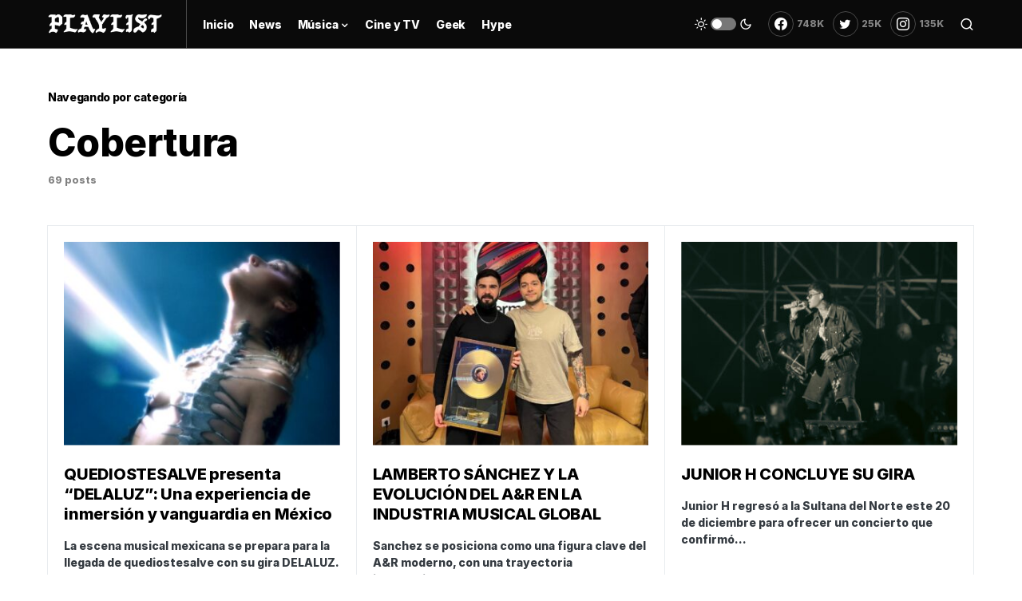

--- FILE ---
content_type: text/html; charset=UTF-8
request_url: https://playlistmagazine.net/category/musica/cobertura/
body_size: 30406
content:
<!doctype html>
<html dir="ltr" lang="es"
	prefix="og: https://ogp.me/ns# fb: http://ogp.me/ns/fb#" >
<head>
	<meta charset="UTF-8" />
	<meta name="viewport" content="width=device-width, initial-scale=1" />
	<link rel="profile" href="https://gmpg.org/xfn/11" />
	
		<!-- All in One SEO 4.2.6.1 - aioseo.com -->
		<meta name="robots" content="max-image-preview:large" />
		<link rel="canonical" href="https://playlistmagazine.net/category/musica/cobertura/" />
		<link rel="next" href="https://playlistmagazine.net/category/musica/cobertura/page/2/" />
		<meta name="generator" content="All in One SEO (AIOSEO) 4.2.6.1 " />
		<script type="application/ld+json" class="aioseo-schema">
			{"@context":"https:\/\/schema.org","@graph":[{"@type":"BreadcrumbList","@id":"https:\/\/playlistmagazine.net\/category\/musica\/cobertura\/#breadcrumblist","itemListElement":[{"@type":"ListItem","@id":"https:\/\/playlistmagazine.net\/#listItem","position":1,"item":{"@type":"WebPage","@id":"https:\/\/playlistmagazine.net\/","name":"Inicio","description":"Gu\u00eda de las expresiones independientes y cultura popular.","url":"https:\/\/playlistmagazine.net\/"},"nextItem":"https:\/\/playlistmagazine.net\/category\/musica\/#listItem"},{"@type":"ListItem","@id":"https:\/\/playlistmagazine.net\/category\/musica\/#listItem","position":2,"item":{"@type":"WebPage","@id":"https:\/\/playlistmagazine.net\/category\/musica\/","name":"M\u00fasica","url":"https:\/\/playlistmagazine.net\/category\/musica\/"},"nextItem":"https:\/\/playlistmagazine.net\/category\/musica\/cobertura\/#listItem","previousItem":"https:\/\/playlistmagazine.net\/#listItem"},{"@type":"ListItem","@id":"https:\/\/playlistmagazine.net\/category\/musica\/cobertura\/#listItem","position":3,"item":{"@type":"WebPage","@id":"https:\/\/playlistmagazine.net\/category\/musica\/cobertura\/","name":"Cobertura","url":"https:\/\/playlistmagazine.net\/category\/musica\/cobertura\/"},"previousItem":"https:\/\/playlistmagazine.net\/category\/musica\/#listItem"}]},{"@type":"CollectionPage","@id":"https:\/\/playlistmagazine.net\/category\/musica\/cobertura\/#collectionpage","url":"https:\/\/playlistmagazine.net\/category\/musica\/cobertura\/","name":"Cobertura - Playlist Magazine","inLanguage":"es-MX","isPartOf":{"@id":"https:\/\/playlistmagazine.net\/#website"},"breadcrumb":{"@id":"https:\/\/playlistmagazine.net\/category\/musica\/cobertura\/#breadcrumblist"}},{"@type":"Organization","@id":"https:\/\/playlistmagazine.net\/#organization","name":"Playlist Magazine","url":"https:\/\/playlistmagazine.net\/","logo":{"@type":"ImageObject","url":"https:\/\/playlistmagazine.net\/wp-content\/uploads\/2022\/11\/playlist-.jpeg","@id":"https:\/\/playlistmagazine.net\/#organizationLogo","width":400,"height":400},"image":{"@id":"https:\/\/playlistmagazine.net\/#organizationLogo"}},{"@type":"WebSite","@id":"https:\/\/playlistmagazine.net\/#website","url":"https:\/\/playlistmagazine.net\/","name":"Playlist Magazine","description":"Gu\u00eda de las expresiones independientes y cultura popular.","inLanguage":"es-MX","publisher":{"@id":"https:\/\/playlistmagazine.net\/#organization"}}]}
		</script>
		<!-- All in One SEO -->


	<!-- This site is optimized with the Yoast SEO plugin v19.10 - https://yoast.com/wordpress/plugins/seo/ -->
	<title>Cobertura - Playlist Magazine</title>
	<link rel="canonical" href="https://playlistmagazine.net/category/musica/cobertura/" />
	<link rel="next" href="https://playlistmagazine.net/category/musica/cobertura/page/2/" />
	<meta property="og:locale" content="es_MX" />
	<meta property="og:type" content="article" />
	<meta property="og:title" content="Cobertura Archivos - Playlist Magazine" />
	<meta property="og:url" content="https://playlistmagazine.net/category/musica/cobertura/" />
	<meta property="og:site_name" content="Playlist Magazine" />
	<meta property="og:image" content="https://playlistmagazine.net/wp-content/uploads/2022/11/blog-playlist.png" />
	<meta property="og:image:width" content="922" />
	<meta property="og:image:height" content="523" />
	<meta property="og:image:type" content="image/png" />
	<meta name="twitter:card" content="summary_large_image" />
	<meta name="twitter:site" content="@PLAYLIST_MAG" />
	<script type="application/ld+json" class="yoast-schema-graph">{"@context":"https://schema.org","@graph":[{"@type":"CollectionPage","@id":"https://playlistmagazine.net/category/musica/cobertura/","url":"https://playlistmagazine.net/category/musica/cobertura/","name":"Cobertura Archivos - Playlist Magazine","isPartOf":{"@id":"https://playlistmagazine.net/#website"},"primaryImageOfPage":{"@id":"https://playlistmagazine.net/category/musica/cobertura/#primaryimage"},"image":{"@id":"https://playlistmagazine.net/category/musica/cobertura/#primaryimage"},"thumbnailUrl":"https://playlistmagazine.net/wp-content/uploads/2026/01/Estoy-muy-emocionada.-Ya-esta-afuera.Este-disco-habla-de-la-luz-que-hay-en-la-herida-esa-que-p.jpg","breadcrumb":{"@id":"https://playlistmagazine.net/category/musica/cobertura/#breadcrumb"},"inLanguage":"es"},{"@type":"ImageObject","inLanguage":"es","@id":"https://playlistmagazine.net/category/musica/cobertura/#primaryimage","url":"https://playlistmagazine.net/wp-content/uploads/2026/01/Estoy-muy-emocionada.-Ya-esta-afuera.Este-disco-habla-de-la-luz-que-hay-en-la-herida-esa-que-p.jpg","contentUrl":"https://playlistmagazine.net/wp-content/uploads/2026/01/Estoy-muy-emocionada.-Ya-esta-afuera.Este-disco-habla-de-la-luz-que-hay-en-la-herida-esa-que-p.jpg","width":1080,"height":678},{"@type":"BreadcrumbList","@id":"https://playlistmagazine.net/category/musica/cobertura/#breadcrumb","itemListElement":[{"@type":"ListItem","position":1,"name":"Inicio","item":"https://playlistmagazine.net/"},{"@type":"ListItem","position":2,"name":"Música","item":"https://playlistmagazine.net/category/musica/"},{"@type":"ListItem","position":3,"name":"Cobertura"}]},{"@type":"WebSite","@id":"https://playlistmagazine.net/#website","url":"https://playlistmagazine.net/","name":"Playlist Magazine","description":"Guía de las expresiones independientes y cultura popular.","publisher":{"@id":"https://playlistmagazine.net/#organization"},"potentialAction":[{"@type":"SearchAction","target":{"@type":"EntryPoint","urlTemplate":"https://playlistmagazine.net/?s={search_term_string}"},"query-input":"required name=search_term_string"}],"inLanguage":"es"},{"@type":"Organization","@id":"https://playlistmagazine.net/#organization","name":"Playlist Magazine","url":"https://playlistmagazine.net/","logo":{"@type":"ImageObject","inLanguage":"es","@id":"https://playlistmagazine.net/#/schema/logo/image/","url":"https://playlistmagazine.net/wp-content/uploads/2022/11/blog-playlist.png","contentUrl":"https://playlistmagazine.net/wp-content/uploads/2022/11/blog-playlist.png","width":922,"height":523,"caption":"Playlist Magazine"},"image":{"@id":"https://playlistmagazine.net/#/schema/logo/image/"},"sameAs":["https://www.facebook.com/Playlistmagazine.net/","https://twitter.com/PLAYLIST_MAG"]}]}</script>
	<!-- / Yoast SEO plugin. -->


<link rel="alternate" type="application/rss+xml" title="Playlist Magazine &raquo; Feed" href="https://playlistmagazine.net/feed/" />
<link rel="alternate" type="application/rss+xml" title="Playlist Magazine &raquo; RSS de los comentarios" href="https://playlistmagazine.net/comments/feed/" />
<link rel="alternate" type="application/rss+xml" title="Playlist Magazine &raquo; Cobertura RSS de la categoría" href="https://playlistmagazine.net/category/musica/cobertura/feed/" />
			<link rel="preload" href="https://playlistmagazine.net/wp-content/plugins/canvas/assets/fonts/canvas-icons.woff" as="font" type="font/woff" crossorigin>
					<!-- This site uses the Google Analytics by MonsterInsights plugin v9.11.1 - Using Analytics tracking - https://www.monsterinsights.com/ -->
							<script src="//www.googletagmanager.com/gtag/js?id=G-P07WGKWH65"  data-cfasync="false" data-wpfc-render="false" async></script>
			<script data-cfasync="false" data-wpfc-render="false">
				var mi_version = '9.11.1';
				var mi_track_user = true;
				var mi_no_track_reason = '';
								var MonsterInsightsDefaultLocations = {"page_location":"https:\/\/playlistmagazine.net\/category\/musica\/cobertura\/"};
								if ( typeof MonsterInsightsPrivacyGuardFilter === 'function' ) {
					var MonsterInsightsLocations = (typeof MonsterInsightsExcludeQuery === 'object') ? MonsterInsightsPrivacyGuardFilter( MonsterInsightsExcludeQuery ) : MonsterInsightsPrivacyGuardFilter( MonsterInsightsDefaultLocations );
				} else {
					var MonsterInsightsLocations = (typeof MonsterInsightsExcludeQuery === 'object') ? MonsterInsightsExcludeQuery : MonsterInsightsDefaultLocations;
				}

								var disableStrs = [
										'ga-disable-G-P07WGKWH65',
									];

				/* Function to detect opted out users */
				function __gtagTrackerIsOptedOut() {
					for (var index = 0; index < disableStrs.length; index++) {
						if (document.cookie.indexOf(disableStrs[index] + '=true') > -1) {
							return true;
						}
					}

					return false;
				}

				/* Disable tracking if the opt-out cookie exists. */
				if (__gtagTrackerIsOptedOut()) {
					for (var index = 0; index < disableStrs.length; index++) {
						window[disableStrs[index]] = true;
					}
				}

				/* Opt-out function */
				function __gtagTrackerOptout() {
					for (var index = 0; index < disableStrs.length; index++) {
						document.cookie = disableStrs[index] + '=true; expires=Thu, 31 Dec 2099 23:59:59 UTC; path=/';
						window[disableStrs[index]] = true;
					}
				}

				if ('undefined' === typeof gaOptout) {
					function gaOptout() {
						__gtagTrackerOptout();
					}
				}
								window.dataLayer = window.dataLayer || [];

				window.MonsterInsightsDualTracker = {
					helpers: {},
					trackers: {},
				};
				if (mi_track_user) {
					function __gtagDataLayer() {
						dataLayer.push(arguments);
					}

					function __gtagTracker(type, name, parameters) {
						if (!parameters) {
							parameters = {};
						}

						if (parameters.send_to) {
							__gtagDataLayer.apply(null, arguments);
							return;
						}

						if (type === 'event') {
														parameters.send_to = monsterinsights_frontend.v4_id;
							var hookName = name;
							if (typeof parameters['event_category'] !== 'undefined') {
								hookName = parameters['event_category'] + ':' + name;
							}

							if (typeof MonsterInsightsDualTracker.trackers[hookName] !== 'undefined') {
								MonsterInsightsDualTracker.trackers[hookName](parameters);
							} else {
								__gtagDataLayer('event', name, parameters);
							}
							
						} else {
							__gtagDataLayer.apply(null, arguments);
						}
					}

					__gtagTracker('js', new Date());
					__gtagTracker('set', {
						'developer_id.dZGIzZG': true,
											});
					if ( MonsterInsightsLocations.page_location ) {
						__gtagTracker('set', MonsterInsightsLocations);
					}
										__gtagTracker('config', 'G-P07WGKWH65', {"forceSSL":"true","link_attribution":"true"} );
										window.gtag = __gtagTracker;										(function () {
						/* https://developers.google.com/analytics/devguides/collection/analyticsjs/ */
						/* ga and __gaTracker compatibility shim. */
						var noopfn = function () {
							return null;
						};
						var newtracker = function () {
							return new Tracker();
						};
						var Tracker = function () {
							return null;
						};
						var p = Tracker.prototype;
						p.get = noopfn;
						p.set = noopfn;
						p.send = function () {
							var args = Array.prototype.slice.call(arguments);
							args.unshift('send');
							__gaTracker.apply(null, args);
						};
						var __gaTracker = function () {
							var len = arguments.length;
							if (len === 0) {
								return;
							}
							var f = arguments[len - 1];
							if (typeof f !== 'object' || f === null || typeof f.hitCallback !== 'function') {
								if ('send' === arguments[0]) {
									var hitConverted, hitObject = false, action;
									if ('event' === arguments[1]) {
										if ('undefined' !== typeof arguments[3]) {
											hitObject = {
												'eventAction': arguments[3],
												'eventCategory': arguments[2],
												'eventLabel': arguments[4],
												'value': arguments[5] ? arguments[5] : 1,
											}
										}
									}
									if ('pageview' === arguments[1]) {
										if ('undefined' !== typeof arguments[2]) {
											hitObject = {
												'eventAction': 'page_view',
												'page_path': arguments[2],
											}
										}
									}
									if (typeof arguments[2] === 'object') {
										hitObject = arguments[2];
									}
									if (typeof arguments[5] === 'object') {
										Object.assign(hitObject, arguments[5]);
									}
									if ('undefined' !== typeof arguments[1].hitType) {
										hitObject = arguments[1];
										if ('pageview' === hitObject.hitType) {
											hitObject.eventAction = 'page_view';
										}
									}
									if (hitObject) {
										action = 'timing' === arguments[1].hitType ? 'timing_complete' : hitObject.eventAction;
										hitConverted = mapArgs(hitObject);
										__gtagTracker('event', action, hitConverted);
									}
								}
								return;
							}

							function mapArgs(args) {
								var arg, hit = {};
								var gaMap = {
									'eventCategory': 'event_category',
									'eventAction': 'event_action',
									'eventLabel': 'event_label',
									'eventValue': 'event_value',
									'nonInteraction': 'non_interaction',
									'timingCategory': 'event_category',
									'timingVar': 'name',
									'timingValue': 'value',
									'timingLabel': 'event_label',
									'page': 'page_path',
									'location': 'page_location',
									'title': 'page_title',
									'referrer' : 'page_referrer',
								};
								for (arg in args) {
																		if (!(!args.hasOwnProperty(arg) || !gaMap.hasOwnProperty(arg))) {
										hit[gaMap[arg]] = args[arg];
									} else {
										hit[arg] = args[arg];
									}
								}
								return hit;
							}

							try {
								f.hitCallback();
							} catch (ex) {
							}
						};
						__gaTracker.create = newtracker;
						__gaTracker.getByName = newtracker;
						__gaTracker.getAll = function () {
							return [];
						};
						__gaTracker.remove = noopfn;
						__gaTracker.loaded = true;
						window['__gaTracker'] = __gaTracker;
					})();
									} else {
										console.log("");
					(function () {
						function __gtagTracker() {
							return null;
						}

						window['__gtagTracker'] = __gtagTracker;
						window['gtag'] = __gtagTracker;
					})();
									}
			</script>
							<!-- / Google Analytics by MonsterInsights -->
		<script>
window._wpemojiSettings = {"baseUrl":"https:\/\/s.w.org\/images\/core\/emoji\/15.0.3\/72x72\/","ext":".png","svgUrl":"https:\/\/s.w.org\/images\/core\/emoji\/15.0.3\/svg\/","svgExt":".svg","source":{"concatemoji":"https:\/\/playlistmagazine.net\/wp-includes\/js\/wp-emoji-release.min.js?ver=6.5.7"}};
/*! This file is auto-generated */
!function(i,n){var o,s,e;function c(e){try{var t={supportTests:e,timestamp:(new Date).valueOf()};sessionStorage.setItem(o,JSON.stringify(t))}catch(e){}}function p(e,t,n){e.clearRect(0,0,e.canvas.width,e.canvas.height),e.fillText(t,0,0);var t=new Uint32Array(e.getImageData(0,0,e.canvas.width,e.canvas.height).data),r=(e.clearRect(0,0,e.canvas.width,e.canvas.height),e.fillText(n,0,0),new Uint32Array(e.getImageData(0,0,e.canvas.width,e.canvas.height).data));return t.every(function(e,t){return e===r[t]})}function u(e,t,n){switch(t){case"flag":return n(e,"\ud83c\udff3\ufe0f\u200d\u26a7\ufe0f","\ud83c\udff3\ufe0f\u200b\u26a7\ufe0f")?!1:!n(e,"\ud83c\uddfa\ud83c\uddf3","\ud83c\uddfa\u200b\ud83c\uddf3")&&!n(e,"\ud83c\udff4\udb40\udc67\udb40\udc62\udb40\udc65\udb40\udc6e\udb40\udc67\udb40\udc7f","\ud83c\udff4\u200b\udb40\udc67\u200b\udb40\udc62\u200b\udb40\udc65\u200b\udb40\udc6e\u200b\udb40\udc67\u200b\udb40\udc7f");case"emoji":return!n(e,"\ud83d\udc26\u200d\u2b1b","\ud83d\udc26\u200b\u2b1b")}return!1}function f(e,t,n){var r="undefined"!=typeof WorkerGlobalScope&&self instanceof WorkerGlobalScope?new OffscreenCanvas(300,150):i.createElement("canvas"),a=r.getContext("2d",{willReadFrequently:!0}),o=(a.textBaseline="top",a.font="600 32px Arial",{});return e.forEach(function(e){o[e]=t(a,e,n)}),o}function t(e){var t=i.createElement("script");t.src=e,t.defer=!0,i.head.appendChild(t)}"undefined"!=typeof Promise&&(o="wpEmojiSettingsSupports",s=["flag","emoji"],n.supports={everything:!0,everythingExceptFlag:!0},e=new Promise(function(e){i.addEventListener("DOMContentLoaded",e,{once:!0})}),new Promise(function(t){var n=function(){try{var e=JSON.parse(sessionStorage.getItem(o));if("object"==typeof e&&"number"==typeof e.timestamp&&(new Date).valueOf()<e.timestamp+604800&&"object"==typeof e.supportTests)return e.supportTests}catch(e){}return null}();if(!n){if("undefined"!=typeof Worker&&"undefined"!=typeof OffscreenCanvas&&"undefined"!=typeof URL&&URL.createObjectURL&&"undefined"!=typeof Blob)try{var e="postMessage("+f.toString()+"("+[JSON.stringify(s),u.toString(),p.toString()].join(",")+"));",r=new Blob([e],{type:"text/javascript"}),a=new Worker(URL.createObjectURL(r),{name:"wpTestEmojiSupports"});return void(a.onmessage=function(e){c(n=e.data),a.terminate(),t(n)})}catch(e){}c(n=f(s,u,p))}t(n)}).then(function(e){for(var t in e)n.supports[t]=e[t],n.supports.everything=n.supports.everything&&n.supports[t],"flag"!==t&&(n.supports.everythingExceptFlag=n.supports.everythingExceptFlag&&n.supports[t]);n.supports.everythingExceptFlag=n.supports.everythingExceptFlag&&!n.supports.flag,n.DOMReady=!1,n.readyCallback=function(){n.DOMReady=!0}}).then(function(){return e}).then(function(){var e;n.supports.everything||(n.readyCallback(),(e=n.source||{}).concatemoji?t(e.concatemoji):e.wpemoji&&e.twemoji&&(t(e.twemoji),t(e.wpemoji)))}))}((window,document),window._wpemojiSettings);
</script>

<link rel='stylesheet' id='canvas-css' href='https://playlistmagazine.net/wp-content/plugins/canvas/assets/css/canvas.css?ver=2.4.1' media='all' />
<link rel='alternate stylesheet' id='powerkit-icons-css' href='https://playlistmagazine.net/wp-content/plugins/powerkit/assets/fonts/powerkit-icons.woff?ver=2.8.7' as='font' type='font/wof' crossorigin />
<link rel='stylesheet' id='powerkit-css' href='https://playlistmagazine.net/wp-content/plugins/powerkit/assets/css/powerkit.css?ver=2.8.7' media='all' />
<style id='wp-emoji-styles-inline-css'>

	img.wp-smiley, img.emoji {
		display: inline !important;
		border: none !important;
		box-shadow: none !important;
		height: 1em !important;
		width: 1em !important;
		margin: 0 0.07em !important;
		vertical-align: -0.1em !important;
		background: none !important;
		padding: 0 !important;
	}
</style>
<link rel='stylesheet' id='wp-block-library-css' href='https://playlistmagazine.net/wp-includes/css/dist/block-library/style.min.css?ver=6.5.7' media='all' />
<link rel='stylesheet' id='canvas-block-alert-style-css' href='https://playlistmagazine.net/wp-content/plugins/canvas/components/basic-elements/block-alert/block.css?ver=1686253997' media='all' />
<link rel='stylesheet' id='canvas-block-progress-style-css' href='https://playlistmagazine.net/wp-content/plugins/canvas/components/basic-elements/block-progress/block.css?ver=1686253997' media='all' />
<link rel='stylesheet' id='canvas-block-collapsibles-style-css' href='https://playlistmagazine.net/wp-content/plugins/canvas/components/basic-elements/block-collapsibles/block.css?ver=1686253997' media='all' />
<link rel='stylesheet' id='canvas-block-tabs-style-css' href='https://playlistmagazine.net/wp-content/plugins/canvas/components/basic-elements/block-tabs/block.css?ver=1686253997' media='all' />
<link rel='stylesheet' id='canvas-block-section-heading-style-css' href='https://playlistmagazine.net/wp-content/plugins/canvas/components/basic-elements/block-section-heading/block.css?ver=1686253997' media='all' />
<link rel='stylesheet' id='canvas-block-row-style-css' href='https://playlistmagazine.net/wp-content/plugins/canvas/components/layout-blocks/block-row/block-row.css?ver=1686253997' media='all' />
<link rel='stylesheet' id='canvas-justified-gallery-block-style-css' href='https://playlistmagazine.net/wp-content/plugins/canvas/components/justified-gallery/block/block-justified-gallery.css?ver=1686253997' media='all' />
<link rel='stylesheet' id='canvas-slider-gallery-block-style-css' href='https://playlistmagazine.net/wp-content/plugins/canvas/components/slider-gallery/block/block-slider-gallery.css?ver=1686253997' media='all' />
<link rel='stylesheet' id='canvas-block-posts-sidebar-css' href='https://playlistmagazine.net/wp-content/plugins/canvas/components/posts/block-posts-sidebar/block-posts-sidebar.css?ver=1686253997' media='all' />
<style id='classic-theme-styles-inline-css'>
/*! This file is auto-generated */
.wp-block-button__link{color:#fff;background-color:#32373c;border-radius:9999px;box-shadow:none;text-decoration:none;padding:calc(.667em + 2px) calc(1.333em + 2px);font-size:1.125em}.wp-block-file__button{background:#32373c;color:#fff;text-decoration:none}
</style>
<style id='global-styles-inline-css'>
body{--wp--preset--color--black: #000000;--wp--preset--color--cyan-bluish-gray: #abb8c3;--wp--preset--color--white: #FFFFFF;--wp--preset--color--pale-pink: #f78da7;--wp--preset--color--vivid-red: #cf2e2e;--wp--preset--color--luminous-vivid-orange: #ff6900;--wp--preset--color--luminous-vivid-amber: #fcb900;--wp--preset--color--light-green-cyan: #7bdcb5;--wp--preset--color--vivid-green-cyan: #00d084;--wp--preset--color--pale-cyan-blue: #8ed1fc;--wp--preset--color--vivid-cyan-blue: #0693e3;--wp--preset--color--vivid-purple: #9b51e0;--wp--preset--color--blue: #59BACC;--wp--preset--color--green: #58AD69;--wp--preset--color--orange: #FFBC49;--wp--preset--color--red: #e32c26;--wp--preset--color--gray-50: #f8f9fa;--wp--preset--color--gray-100: #f8f9fb;--wp--preset--color--gray-200: #e9ecef;--wp--preset--color--secondary: #818181;--wp--preset--gradient--vivid-cyan-blue-to-vivid-purple: linear-gradient(135deg,rgba(6,147,227,1) 0%,rgb(155,81,224) 100%);--wp--preset--gradient--light-green-cyan-to-vivid-green-cyan: linear-gradient(135deg,rgb(122,220,180) 0%,rgb(0,208,130) 100%);--wp--preset--gradient--luminous-vivid-amber-to-luminous-vivid-orange: linear-gradient(135deg,rgba(252,185,0,1) 0%,rgba(255,105,0,1) 100%);--wp--preset--gradient--luminous-vivid-orange-to-vivid-red: linear-gradient(135deg,rgba(255,105,0,1) 0%,rgb(207,46,46) 100%);--wp--preset--gradient--very-light-gray-to-cyan-bluish-gray: linear-gradient(135deg,rgb(238,238,238) 0%,rgb(169,184,195) 100%);--wp--preset--gradient--cool-to-warm-spectrum: linear-gradient(135deg,rgb(74,234,220) 0%,rgb(151,120,209) 20%,rgb(207,42,186) 40%,rgb(238,44,130) 60%,rgb(251,105,98) 80%,rgb(254,248,76) 100%);--wp--preset--gradient--blush-light-purple: linear-gradient(135deg,rgb(255,206,236) 0%,rgb(152,150,240) 100%);--wp--preset--gradient--blush-bordeaux: linear-gradient(135deg,rgb(254,205,165) 0%,rgb(254,45,45) 50%,rgb(107,0,62) 100%);--wp--preset--gradient--luminous-dusk: linear-gradient(135deg,rgb(255,203,112) 0%,rgb(199,81,192) 50%,rgb(65,88,208) 100%);--wp--preset--gradient--pale-ocean: linear-gradient(135deg,rgb(255,245,203) 0%,rgb(182,227,212) 50%,rgb(51,167,181) 100%);--wp--preset--gradient--electric-grass: linear-gradient(135deg,rgb(202,248,128) 0%,rgb(113,206,126) 100%);--wp--preset--gradient--midnight: linear-gradient(135deg,rgb(2,3,129) 0%,rgb(40,116,252) 100%);--wp--preset--font-size--small: 13px;--wp--preset--font-size--medium: 20px;--wp--preset--font-size--large: 36px;--wp--preset--font-size--x-large: 42px;--wp--preset--spacing--20: 0.44rem;--wp--preset--spacing--30: 0.67rem;--wp--preset--spacing--40: 1rem;--wp--preset--spacing--50: 1.5rem;--wp--preset--spacing--60: 2.25rem;--wp--preset--spacing--70: 3.38rem;--wp--preset--spacing--80: 5.06rem;--wp--preset--shadow--natural: 6px 6px 9px rgba(0, 0, 0, 0.2);--wp--preset--shadow--deep: 12px 12px 50px rgba(0, 0, 0, 0.4);--wp--preset--shadow--sharp: 6px 6px 0px rgba(0, 0, 0, 0.2);--wp--preset--shadow--outlined: 6px 6px 0px -3px rgba(255, 255, 255, 1), 6px 6px rgba(0, 0, 0, 1);--wp--preset--shadow--crisp: 6px 6px 0px rgba(0, 0, 0, 1);}:where(.is-layout-flex){gap: 0.5em;}:where(.is-layout-grid){gap: 0.5em;}body .is-layout-flex{display: flex;}body .is-layout-flex{flex-wrap: wrap;align-items: center;}body .is-layout-flex > *{margin: 0;}body .is-layout-grid{display: grid;}body .is-layout-grid > *{margin: 0;}:where(.wp-block-columns.is-layout-flex){gap: 2em;}:where(.wp-block-columns.is-layout-grid){gap: 2em;}:where(.wp-block-post-template.is-layout-flex){gap: 1.25em;}:where(.wp-block-post-template.is-layout-grid){gap: 1.25em;}.has-black-color{color: var(--wp--preset--color--black) !important;}.has-cyan-bluish-gray-color{color: var(--wp--preset--color--cyan-bluish-gray) !important;}.has-white-color{color: var(--wp--preset--color--white) !important;}.has-pale-pink-color{color: var(--wp--preset--color--pale-pink) !important;}.has-vivid-red-color{color: var(--wp--preset--color--vivid-red) !important;}.has-luminous-vivid-orange-color{color: var(--wp--preset--color--luminous-vivid-orange) !important;}.has-luminous-vivid-amber-color{color: var(--wp--preset--color--luminous-vivid-amber) !important;}.has-light-green-cyan-color{color: var(--wp--preset--color--light-green-cyan) !important;}.has-vivid-green-cyan-color{color: var(--wp--preset--color--vivid-green-cyan) !important;}.has-pale-cyan-blue-color{color: var(--wp--preset--color--pale-cyan-blue) !important;}.has-vivid-cyan-blue-color{color: var(--wp--preset--color--vivid-cyan-blue) !important;}.has-vivid-purple-color{color: var(--wp--preset--color--vivid-purple) !important;}.has-black-background-color{background-color: var(--wp--preset--color--black) !important;}.has-cyan-bluish-gray-background-color{background-color: var(--wp--preset--color--cyan-bluish-gray) !important;}.has-white-background-color{background-color: var(--wp--preset--color--white) !important;}.has-pale-pink-background-color{background-color: var(--wp--preset--color--pale-pink) !important;}.has-vivid-red-background-color{background-color: var(--wp--preset--color--vivid-red) !important;}.has-luminous-vivid-orange-background-color{background-color: var(--wp--preset--color--luminous-vivid-orange) !important;}.has-luminous-vivid-amber-background-color{background-color: var(--wp--preset--color--luminous-vivid-amber) !important;}.has-light-green-cyan-background-color{background-color: var(--wp--preset--color--light-green-cyan) !important;}.has-vivid-green-cyan-background-color{background-color: var(--wp--preset--color--vivid-green-cyan) !important;}.has-pale-cyan-blue-background-color{background-color: var(--wp--preset--color--pale-cyan-blue) !important;}.has-vivid-cyan-blue-background-color{background-color: var(--wp--preset--color--vivid-cyan-blue) !important;}.has-vivid-purple-background-color{background-color: var(--wp--preset--color--vivid-purple) !important;}.has-black-border-color{border-color: var(--wp--preset--color--black) !important;}.has-cyan-bluish-gray-border-color{border-color: var(--wp--preset--color--cyan-bluish-gray) !important;}.has-white-border-color{border-color: var(--wp--preset--color--white) !important;}.has-pale-pink-border-color{border-color: var(--wp--preset--color--pale-pink) !important;}.has-vivid-red-border-color{border-color: var(--wp--preset--color--vivid-red) !important;}.has-luminous-vivid-orange-border-color{border-color: var(--wp--preset--color--luminous-vivid-orange) !important;}.has-luminous-vivid-amber-border-color{border-color: var(--wp--preset--color--luminous-vivid-amber) !important;}.has-light-green-cyan-border-color{border-color: var(--wp--preset--color--light-green-cyan) !important;}.has-vivid-green-cyan-border-color{border-color: var(--wp--preset--color--vivid-green-cyan) !important;}.has-pale-cyan-blue-border-color{border-color: var(--wp--preset--color--pale-cyan-blue) !important;}.has-vivid-cyan-blue-border-color{border-color: var(--wp--preset--color--vivid-cyan-blue) !important;}.has-vivid-purple-border-color{border-color: var(--wp--preset--color--vivid-purple) !important;}.has-vivid-cyan-blue-to-vivid-purple-gradient-background{background: var(--wp--preset--gradient--vivid-cyan-blue-to-vivid-purple) !important;}.has-light-green-cyan-to-vivid-green-cyan-gradient-background{background: var(--wp--preset--gradient--light-green-cyan-to-vivid-green-cyan) !important;}.has-luminous-vivid-amber-to-luminous-vivid-orange-gradient-background{background: var(--wp--preset--gradient--luminous-vivid-amber-to-luminous-vivid-orange) !important;}.has-luminous-vivid-orange-to-vivid-red-gradient-background{background: var(--wp--preset--gradient--luminous-vivid-orange-to-vivid-red) !important;}.has-very-light-gray-to-cyan-bluish-gray-gradient-background{background: var(--wp--preset--gradient--very-light-gray-to-cyan-bluish-gray) !important;}.has-cool-to-warm-spectrum-gradient-background{background: var(--wp--preset--gradient--cool-to-warm-spectrum) !important;}.has-blush-light-purple-gradient-background{background: var(--wp--preset--gradient--blush-light-purple) !important;}.has-blush-bordeaux-gradient-background{background: var(--wp--preset--gradient--blush-bordeaux) !important;}.has-luminous-dusk-gradient-background{background: var(--wp--preset--gradient--luminous-dusk) !important;}.has-pale-ocean-gradient-background{background: var(--wp--preset--gradient--pale-ocean) !important;}.has-electric-grass-gradient-background{background: var(--wp--preset--gradient--electric-grass) !important;}.has-midnight-gradient-background{background: var(--wp--preset--gradient--midnight) !important;}.has-small-font-size{font-size: var(--wp--preset--font-size--small) !important;}.has-medium-font-size{font-size: var(--wp--preset--font-size--medium) !important;}.has-large-font-size{font-size: var(--wp--preset--font-size--large) !important;}.has-x-large-font-size{font-size: var(--wp--preset--font-size--x-large) !important;}
.wp-block-navigation a:where(:not(.wp-element-button)){color: inherit;}
:where(.wp-block-post-template.is-layout-flex){gap: 1.25em;}:where(.wp-block-post-template.is-layout-grid){gap: 1.25em;}
:where(.wp-block-columns.is-layout-flex){gap: 2em;}:where(.wp-block-columns.is-layout-grid){gap: 2em;}
.wp-block-pullquote{font-size: 1.5em;line-height: 1.6;}
</style>
<link rel='stylesheet' id='absolute-reviews-css' href='https://playlistmagazine.net/wp-content/plugins/absolute-reviews/public/css/absolute-reviews-public.css?ver=1.1.1' media='all' />
<link rel='stylesheet' id='advanced-popups-css' href='https://playlistmagazine.net/wp-content/plugins/advanced-popups/public/css/advanced-popups-public.css?ver=1.1.6' media='all' />
<link rel='stylesheet' id='canvas-block-heading-style-css' href='https://playlistmagazine.net/wp-content/plugins/canvas/components/content-formatting/block-heading/block.css?ver=1686253997' media='all' />
<link rel='stylesheet' id='canvas-block-list-style-css' href='https://playlistmagazine.net/wp-content/plugins/canvas/components/content-formatting/block-list/block.css?ver=1686253997' media='all' />
<link rel='stylesheet' id='canvas-block-paragraph-style-css' href='https://playlistmagazine.net/wp-content/plugins/canvas/components/content-formatting/block-paragraph/block.css?ver=1686253997' media='all' />
<link rel='stylesheet' id='canvas-block-separator-style-css' href='https://playlistmagazine.net/wp-content/plugins/canvas/components/content-formatting/block-separator/block.css?ver=1686253997' media='all' />
<link rel='stylesheet' id='canvas-block-group-style-css' href='https://playlistmagazine.net/wp-content/plugins/canvas/components/basic-elements/block-group/block.css?ver=1686253997' media='all' />
<link rel='stylesheet' id='canvas-block-cover-style-css' href='https://playlistmagazine.net/wp-content/plugins/canvas/components/basic-elements/block-cover/block.css?ver=1686253997' media='all' />
<link rel='stylesheet' id='powerkit-author-box-css' href='https://playlistmagazine.net/wp-content/plugins/powerkit/modules/author-box/public/css/public-powerkit-author-box.css?ver=2.8.7' media='all' />
<link rel='stylesheet' id='powerkit-basic-elements-css' href='https://playlistmagazine.net/wp-content/plugins/powerkit/modules/basic-elements/public/css/public-powerkit-basic-elements.css?ver=2.8.7' media='screen' />
<link rel='stylesheet' id='powerkit-coming-soon-css' href='https://playlistmagazine.net/wp-content/plugins/powerkit/modules/coming-soon/public/css/public-powerkit-coming-soon.css?ver=2.8.7' media='all' />
<link rel='stylesheet' id='powerkit-content-formatting-css' href='https://playlistmagazine.net/wp-content/plugins/powerkit/modules/content-formatting/public/css/public-powerkit-content-formatting.css?ver=2.8.7' media='all' />
<link rel='stylesheet' id='powerkit-сontributors-css' href='https://playlistmagazine.net/wp-content/plugins/powerkit/modules/contributors/public/css/public-powerkit-contributors.css?ver=2.8.7' media='all' />
<link rel='stylesheet' id='powerkit-facebook-css' href='https://playlistmagazine.net/wp-content/plugins/powerkit/modules/facebook/public/css/public-powerkit-facebook.css?ver=2.8.7' media='all' />
<link rel='stylesheet' id='powerkit-featured-categories-css' href='https://playlistmagazine.net/wp-content/plugins/powerkit/modules/featured-categories/public/css/public-powerkit-featured-categories.css?ver=2.8.7' media='all' />
<link rel='stylesheet' id='powerkit-inline-posts-css' href='https://playlistmagazine.net/wp-content/plugins/powerkit/modules/inline-posts/public/css/public-powerkit-inline-posts.css?ver=2.8.7' media='all' />
<link rel='stylesheet' id='powerkit-instagram-css' href='https://playlistmagazine.net/wp-content/plugins/powerkit/modules/instagram/public/css/public-powerkit-instagram.css?ver=2.8.7' media='all' />
<link rel='stylesheet' id='powerkit-justified-gallery-css' href='https://playlistmagazine.net/wp-content/plugins/powerkit/modules/justified-gallery/public/css/public-powerkit-justified-gallery.css?ver=2.8.7' media='all' />
<link rel='stylesheet' id='glightbox-css' href='https://playlistmagazine.net/wp-content/plugins/powerkit/modules/lightbox/public/css/glightbox.min.css?ver=2.8.7' media='all' />
<link rel='stylesheet' id='powerkit-lightbox-css' href='https://playlistmagazine.net/wp-content/plugins/powerkit/modules/lightbox/public/css/public-powerkit-lightbox.css?ver=2.8.7' media='all' />
<link rel='stylesheet' id='powerkit-opt-in-forms-css' href='https://playlistmagazine.net/wp-content/plugins/powerkit/modules/opt-in-forms/public/css/public-powerkit-opt-in-forms.css?ver=2.8.7' media='all' />
<link rel='stylesheet' id='powerkit-pinterest-css' href='https://playlistmagazine.net/wp-content/plugins/powerkit/modules/pinterest/public/css/public-powerkit-pinterest.css?ver=2.8.7' media='all' />
<link rel='stylesheet' id='powerkit-scroll-to-top-css' href='https://playlistmagazine.net/wp-content/plugins/powerkit/modules/scroll-to-top/public/css/public-powerkit-scroll-to-top.css?ver=2.8.7' media='all' />
<link rel='stylesheet' id='powerkit-share-buttons-css' href='https://playlistmagazine.net/wp-content/plugins/powerkit/modules/share-buttons/public/css/public-powerkit-share-buttons.css?ver=2.8.7' media='all' />
<link rel='stylesheet' id='powerkit-slider-gallery-css' href='https://playlistmagazine.net/wp-content/plugins/powerkit/modules/slider-gallery/public/css/public-powerkit-slider-gallery.css?ver=2.8.7' media='all' />
<link rel='stylesheet' id='powerkit-social-links-css' href='https://playlistmagazine.net/wp-content/plugins/powerkit/modules/social-links/public/css/public-powerkit-social-links.css?ver=2.8.7' media='all' />
<link rel='stylesheet' id='powerkit-twitter-css' href='https://playlistmagazine.net/wp-content/plugins/powerkit/modules/twitter/public/css/public-powerkit-twitter.css?ver=2.8.7' media='all' />
<link rel='stylesheet' id='powerkit-widget-about-css' href='https://playlistmagazine.net/wp-content/plugins/powerkit/modules/widget-about/public/css/public-powerkit-widget-about.css?ver=2.8.7' media='all' />
<link rel='stylesheet' id='csco-styles-css' href='https://playlistmagazine.net/wp-content/themes/newsblock/style.css?ver=1.2.3' media='all' />
<style id='csco-styles-inline-css'>
.searchwp-live-search-no-min-chars:after { content: "Continue typing" }
</style>
<link rel='stylesheet' id='searchwp-live-search-css' href='https://playlistmagazine.net/wp-content/plugins/searchwp-live-ajax-search/assets/styles/style.css?ver=1.7.5' media='all' />
<link rel='stylesheet' id='jquery-lazyloadxt-spinner-css-css' href='//playlistmagazine.net/wp-content/plugins/a3-lazy-load/assets/css/jquery.lazyloadxt.spinner.css?ver=6.5.7' media='all' />
<link rel='stylesheet' id='csco_child_css-css' href='https://playlistmagazine.net/wp-content/themes/newsblock-child/style.css?ver=1.0.0' media='all' />
<script src="https://playlistmagazine.net/wp-content/plugins/google-analytics-for-wordpress/assets/js/frontend-gtag.min.js?ver=9.11.1" id="monsterinsights-frontend-script-js" async data-wp-strategy="async"></script>
<script data-cfasync="false" data-wpfc-render="false" id='monsterinsights-frontend-script-js-extra'>var monsterinsights_frontend = {"js_events_tracking":"true","download_extensions":"doc,pdf,ppt,zip,xls,docx,pptx,xlsx","inbound_paths":"[{\"path\":\"\\\/go\\\/\",\"label\":\"affiliate\"},{\"path\":\"\\\/recommend\\\/\",\"label\":\"affiliate\"}]","home_url":"https:\/\/playlistmagazine.net","hash_tracking":"false","v4_id":"G-P07WGKWH65"};</script>
<script src="https://playlistmagazine.net/wp-includes/js/jquery/jquery.min.js?ver=3.7.1" id="jquery-core-js"></script>
<script src="https://playlistmagazine.net/wp-includes/js/jquery/jquery-migrate.min.js?ver=3.4.1" id="jquery-migrate-js"></script>
<script src="https://playlistmagazine.net/wp-content/plugins/advanced-popups/public/js/advanced-popups-public.js?ver=1.1.6" id="advanced-popups-js"></script>
<link rel="https://api.w.org/" href="https://playlistmagazine.net/wp-json/" /><link rel="alternate" type="application/json" href="https://playlistmagazine.net/wp-json/wp/v2/categories/65" /><link rel="EditURI" type="application/rsd+xml" title="RSD" href="https://playlistmagazine.net/xmlrpc.php?rsd" />
<meta name="generator" content="WordPress 6.5.7" />
		<link rel="preload" href="https://playlistmagazine.net/wp-content/plugins/absolute-reviews/fonts/absolute-reviews-icons.woff" as="font" type="font/woff" crossorigin>
				<link rel="preload" href="https://playlistmagazine.net/wp-content/plugins/advanced-popups/fonts/advanced-popups-icons.woff" as="font" type="font/woff" crossorigin>
		<style id='csco-theme-typography'>
	:root {
		/* Base Font */
		--cs-font-base-family: Inter;
		--cs-font-base-size: 1rem;
		--cs-font-base-weight: 400;
		--cs-font-base-style: normal;
		--cs-font-base-letter-spacing: normal;
		--cs-font-base-line-height: 1.5;

		/* Primary Font */
		--cs-font-primary-family: Inter;
		--cs-font-primary-size: 0.875rem;
		--cs-font-primary-weight: 600;
		--cs-font-primary-style: normal;
		--cs-font-primary-letter-spacing: -0.025em;
		--cs-font-primary-text-transform: none;

		/* Secondary Font */
		--cs-font-secondary-family: Inter;
		--cs-font-secondary-size: 0.75rem;
		--cs-font-secondary-weight: 400;
		--cs-font-secondary-style: normal;
		--cs-font-secondary-letter-spacing: normal;
		--cs-font-secondary-text-transform: none;

		/* Category Font */
		--cs-font-category-family: -apple-system, BlinkMacSystemFont, "Segoe UI", Roboto, Oxygen-Sans, Ubuntu, Cantarell, "Helvetica Neue", sans-serif;
		--cs-font-category-size: 0.625rem;
		--cs-font-category-weight: 700;
		--cs-font-category-style: normal;
		--cs-font-category-letter-spacing: ;
		--cs-font-category-text-transform: uppercase;

		/* Post Meta Font */
		--cs-font-post-meta-family: -apple-system, BlinkMacSystemFont, "Segoe UI", Roboto, Oxygen-Sans, Ubuntu, Cantarell, "Helvetica Neue", sans-serif;
		--cs-font-post-meta-size: 0.6255rem;
		--cs-font-post-meta-weight: 400;
		--cs-font-post-meta-style: normal;
		--cs-font-post-meta-letter-spacing: normal;
		--cs-font-post-meta-text-transform: uppercase;

		/* Input Font */
		--cs-font-input-family: Inter;
		--cs-font-input-size: 0.75rem;
		--cs-font-input-line-height: 1.625rem;
		--cs-font-input-weight: 400;
		--cs-font-input-style: normal;
		--cs-font-input-letter-spacing: normal;
		--cs-font-input-text-transform: none;

		/* Post Subbtitle */
		--cs-font-post-subtitle-family: inherit;
		--cs-font-post-subtitle-size: 1.25rem;
		--cs-font-post-subtitle-letter-spacing: normal;

		/* Post Content */
		--cs-font-post-content-family: Inter;
		--cs-font-post-content-size: 1rem;
		--cs-font-post-content-letter-spacing: normal;

		/* Summary */
		--cs-font-entry-summary-family: Inter;
		--cs-font-entry-summary-size: 1rem;
		--cs-font-entry-summary-letter-spacing: normal;

		/* Entry Excerpt */
		--cs-font-entry-excerpt-family: Inter;
		--cs-font-entry-excerpt-size: 0.875rem;
		--cs-font-entry-excerpt-letter-spacing: normal;

		/* Logos --------------- */

		/* Main Logo */
		--cs-font-main-logo-family: Inter;
		--cs-font-main-logo-size: 1.5rem;
		--cs-font-main-logo-weight: 700;
		--cs-font-main-logo-style: normal;
		--cs-font-main-logo-letter-spacing: -0.075em;
		--cs-font-main-logo-text-transform: none;

		/* Large Logo */
		--cs-font-large-logo-family: Inter;
		--cs-font-large-logo-size: 1.75rem;
		--cs-font-large-logo-weight: 700;
		--cs-font-large-logo-style: normal;
		--cs-font-large-logo-letter-spacing: -0.075em;
		--cs-font-large-logo-text-transform: none;

		/* Footer Logo */
		--cs-font-footer-logo-family: Inter;
		--cs-font-footer-logo-size: 1.5rem;
		--cs-font-footer-logo-weight: 700;
		--cs-font-footer-logo-style: normal;
		--cs-font-footer-logo-letter-spacing: -0.075em;
		--cs-font-footer-logo-text-transform: none;

		/* Headings --------------- */

		/* Headings */
		--cs-font-headings-family: Inter;
		--cs-font-headings-weight: 700;
		--cs-font-headings-style: normal;
		--cs-font-headings-line-height: 1.25;
		--cs-font-headings-letter-spacing: -0.0125em;
		--cs-font-headings-text-transform: none;

		/* Styled Heading */
		--cs-font-styled-heading-line-height: 1.3em;

		/* Decorated Heading */
		--cs-font-decorated-heading-family: Inter;
		--cs-font-decorated-heading-font-size: 1.25rem;
		--cs-font-decorated-heading-weight: 700;
		--cs-font-decorated-heading-style: normal;
		--cs-font-decorated-heading-line-height: -0.025em;
		--cs-font-decorated-heading-letter-spacing: normal;
		--cs-font-decorated-heading-text-transform: none;

		/* Menu Font --------------- */

		/* Menu */
		/* Used for main top level menu elements. */
		--cs-font-menu-family: Inter;
		--cs-font-menu-size: 0.875rem;
		--cs-font-menu-weight: 700;
		--cs-font-menu-style: normal;
		--cs-font-menu-letter-spacing: -0.0125em;
		--cs-font-menu-text-transform: none;

		/* Submenu Font */
		/* Used for submenu elements. */
		--cs-font-submenu-family: Inter;
		--cs-font-submenu-size: 0.875rem;
		--cs-font-submenu-weight: 400;
		--cs-font-submenu-style: normal;
		--cs-font-submenu-letter-spacing: 0px;
		--cs-font-submenu-text-transform: none;

		/* Section Headings --------------- */
		--cs-font-section-headings-family: Inter;
		--cs-font-section-headings-size: 1rem;
		--cs-font-section-headings-weight: 800;
		--cs-font-section-headings-style: normal;
		--cs-font-section-headings-letter-spacing: -0.025em;
		--cs-font-section-headings-text-transform: none;
	}

			.cs-header__widgets-column {
			--cs-font-section-headings-family: Inter;
			--cs-font-section-headings-size: 1.125rem;
			--cs-font-section-headings-weight: 800;
			--cs-font-section-headings-style: normal;
			--cs-font-section-headings-letter-spacing: -0.025em;
			--cs-font-section-headings-text-transform: none;
		}
	</style>
<link rel="icon" href="https://playlistmagazine.net/wp-content/uploads/2022/11/cropped-favicon-32x32.png" sizes="32x32" />
<link rel="icon" href="https://playlistmagazine.net/wp-content/uploads/2022/11/cropped-favicon-192x192.png" sizes="192x192" />
<link rel="apple-touch-icon" href="https://playlistmagazine.net/wp-content/uploads/2022/11/cropped-favicon-180x180.png" />
<meta name="msapplication-TileImage" content="https://playlistmagazine.net/wp-content/uploads/2022/11/cropped-favicon-270x270.png" />
<style id="kirki-inline-styles">:root, [site-data-scheme="default"]{--cs-color-site-background:#FFFFFF;--cs-color-search-background:#000000;--cs-color-header-background:#0a0a0a;--cs-color-submenu-background:#ffffff;--cs-color-footer-background:#111111;}:root, [data-scheme="default"]{--cs-color-accent:#0a0a0a;--cs-color-accent-contrast:#ffffff;--cs-color-secondary:#818181;--cs-palette-color-secondary:#818181;--cs-color-secondary-contrast:#000000;--cs-color-styled-heading:#000000;--cs-color-styled-heading-contrast:#ffffff;--cs-color-styled-heading-hover:#ffffff;--cs-color-styled-heading-hover-contrast:#000000;--cs-color-styled-category:rgba(0,0,0,0.3);--cs-color-styled-category-contrast:#ffffff;--cs-color-styled-category-hover:#ffffff;--cs-color-styled-category-hover-contrast:#000000;--cs-color-category:#dd3333;--cs-color-category-hover:#000000;--cs-color-category-underline:rgba(255,255,255,0);--cs-color-button:#000000;--cs-color-button-contrast:#ffffff;--cs-color-button-hover:#282828;--cs-color-button-hover-contrast:#FFFFFF;--cs-color-overlay-background:rgba(0,0,0,0.25);}[site-data-scheme="dark"]{--cs-color-site-background:#1c1c1c;--cs-color-search-background:#333335;--cs-color-header-background:#000000;--cs-color-submenu-background:#1c1c1c;--cs-color-footer-background:#000000;}[data-scheme="dark"]{--cs-color-accent:#ffffff;--cs-color-accent-contrast:#000000;--cs-color-secondary:#858585;--cs-palette-color-secondary:#858585;--cs-color-secondary-contrast:#000000;--cs-color-styled-heading:#ffffff;--cs-color-styled-heading-contrast:#000000;--cs-color-styled-heading-hover:#000000;--cs-color-styled-heading-hover-contrast:#ffffff;--cs-color-styled-category:#000000;--cs-color-styled-category-contrast:#FFFFFF;--cs-color-styled-category-hover:#ffffff;--cs-color-styled-category-hover-contrast:#000000;--cs-color-category:#dd3333;--cs-color-category-hover:#FFFFFF;--cs-color-category-underline:rgba(255,255,255,0);--cs-color-button:#3d3d3d;--cs-color-button-contrast:#FFFFFF;--cs-color-button-hover:#242424;--cs-color-button-hover-contrast:#FFFFFF;--cs-color-overlay-background:rgba(0,0,0,0.25);}:root{--cs-common-border-radius:0;--cs-primary-border-radius:0px;--cs-secondary-border-radius:50%;--cs-styled-category-border-radius:0;--cs-image-border-radius:0px;--cs-header-height:60px;}:root .cnvs-block-section-heading, [data-scheme="default"] .cnvs-block-section-heading, [data-scheme="dark"] [data-scheme="default"] .cnvs-block-section-heading{--cnvs-section-heading-border-color:#e9ecef;}[data-scheme="dark"] .cnvs-block-section-heading{--cnvs-section-heading-border-color:#49494b;}:root .cs-header__widgets-column .cnvs-block-section-heading, [data-scheme="dark"] [data-scheme="default"] .cs-header__widgets-column .cnvs-block-section-heading{--cnvs-section-heading-border-color:#e9ecef;}[data-scheme="dark"] .cs-header__widgets-column .cnvs-block-section-heading{--cnvs-section-heading-border-color:#49494b;}.cs-search__posts{--cs-image-border-radius:50%!important;}.cs-posts-area__archive.cs-posts-area__grid{--cs-posts-area-grid-columns:3!important;}@media (max-width: 1019px){.cs-posts-area__archive.cs-posts-area__grid{--cs-posts-area-grid-columns:2!important;}}@media (max-width: 599px){.cs-posts-area__archive.cs-posts-area__grid{--cs-posts-area-grid-columns:1!important;}}/* cyrillic-ext */
@font-face {
  font-family: 'Inter';
  font-style: normal;
  font-weight: 400;
  font-display: swap;
  src: url(https://playlistmagazine.net/wp-content/fonts/inter/font) format('woff');
  unicode-range: U+0460-052F, U+1C80-1C8A, U+20B4, U+2DE0-2DFF, U+A640-A69F, U+FE2E-FE2F;
}
/* cyrillic */
@font-face {
  font-family: 'Inter';
  font-style: normal;
  font-weight: 400;
  font-display: swap;
  src: url(https://playlistmagazine.net/wp-content/fonts/inter/font) format('woff');
  unicode-range: U+0301, U+0400-045F, U+0490-0491, U+04B0-04B1, U+2116;
}
/* greek-ext */
@font-face {
  font-family: 'Inter';
  font-style: normal;
  font-weight: 400;
  font-display: swap;
  src: url(https://playlistmagazine.net/wp-content/fonts/inter/font) format('woff');
  unicode-range: U+1F00-1FFF;
}
/* greek */
@font-face {
  font-family: 'Inter';
  font-style: normal;
  font-weight: 400;
  font-display: swap;
  src: url(https://playlistmagazine.net/wp-content/fonts/inter/font) format('woff');
  unicode-range: U+0370-0377, U+037A-037F, U+0384-038A, U+038C, U+038E-03A1, U+03A3-03FF;
}
/* vietnamese */
@font-face {
  font-family: 'Inter';
  font-style: normal;
  font-weight: 400;
  font-display: swap;
  src: url(https://playlistmagazine.net/wp-content/fonts/inter/font) format('woff');
  unicode-range: U+0102-0103, U+0110-0111, U+0128-0129, U+0168-0169, U+01A0-01A1, U+01AF-01B0, U+0300-0301, U+0303-0304, U+0308-0309, U+0323, U+0329, U+1EA0-1EF9, U+20AB;
}
/* latin-ext */
@font-face {
  font-family: 'Inter';
  font-style: normal;
  font-weight: 400;
  font-display: swap;
  src: url(https://playlistmagazine.net/wp-content/fonts/inter/font) format('woff');
  unicode-range: U+0100-02BA, U+02BD-02C5, U+02C7-02CC, U+02CE-02D7, U+02DD-02FF, U+0304, U+0308, U+0329, U+1D00-1DBF, U+1E00-1E9F, U+1EF2-1EFF, U+2020, U+20A0-20AB, U+20AD-20C0, U+2113, U+2C60-2C7F, U+A720-A7FF;
}
/* latin */
@font-face {
  font-family: 'Inter';
  font-style: normal;
  font-weight: 400;
  font-display: swap;
  src: url(https://playlistmagazine.net/wp-content/fonts/inter/font) format('woff');
  unicode-range: U+0000-00FF, U+0131, U+0152-0153, U+02BB-02BC, U+02C6, U+02DA, U+02DC, U+0304, U+0308, U+0329, U+2000-206F, U+20AC, U+2122, U+2191, U+2193, U+2212, U+2215, U+FEFF, U+FFFD;
}
/* cyrillic-ext */
@font-face {
  font-family: 'Inter';
  font-style: normal;
  font-weight: 600;
  font-display: swap;
  src: url(https://playlistmagazine.net/wp-content/fonts/inter/font) format('woff');
  unicode-range: U+0460-052F, U+1C80-1C8A, U+20B4, U+2DE0-2DFF, U+A640-A69F, U+FE2E-FE2F;
}
/* cyrillic */
@font-face {
  font-family: 'Inter';
  font-style: normal;
  font-weight: 600;
  font-display: swap;
  src: url(https://playlistmagazine.net/wp-content/fonts/inter/font) format('woff');
  unicode-range: U+0301, U+0400-045F, U+0490-0491, U+04B0-04B1, U+2116;
}
/* greek-ext */
@font-face {
  font-family: 'Inter';
  font-style: normal;
  font-weight: 600;
  font-display: swap;
  src: url(https://playlistmagazine.net/wp-content/fonts/inter/font) format('woff');
  unicode-range: U+1F00-1FFF;
}
/* greek */
@font-face {
  font-family: 'Inter';
  font-style: normal;
  font-weight: 600;
  font-display: swap;
  src: url(https://playlistmagazine.net/wp-content/fonts/inter/font) format('woff');
  unicode-range: U+0370-0377, U+037A-037F, U+0384-038A, U+038C, U+038E-03A1, U+03A3-03FF;
}
/* vietnamese */
@font-face {
  font-family: 'Inter';
  font-style: normal;
  font-weight: 600;
  font-display: swap;
  src: url(https://playlistmagazine.net/wp-content/fonts/inter/font) format('woff');
  unicode-range: U+0102-0103, U+0110-0111, U+0128-0129, U+0168-0169, U+01A0-01A1, U+01AF-01B0, U+0300-0301, U+0303-0304, U+0308-0309, U+0323, U+0329, U+1EA0-1EF9, U+20AB;
}
/* latin-ext */
@font-face {
  font-family: 'Inter';
  font-style: normal;
  font-weight: 600;
  font-display: swap;
  src: url(https://playlistmagazine.net/wp-content/fonts/inter/font) format('woff');
  unicode-range: U+0100-02BA, U+02BD-02C5, U+02C7-02CC, U+02CE-02D7, U+02DD-02FF, U+0304, U+0308, U+0329, U+1D00-1DBF, U+1E00-1E9F, U+1EF2-1EFF, U+2020, U+20A0-20AB, U+20AD-20C0, U+2113, U+2C60-2C7F, U+A720-A7FF;
}
/* latin */
@font-face {
  font-family: 'Inter';
  font-style: normal;
  font-weight: 600;
  font-display: swap;
  src: url(https://playlistmagazine.net/wp-content/fonts/inter/font) format('woff');
  unicode-range: U+0000-00FF, U+0131, U+0152-0153, U+02BB-02BC, U+02C6, U+02DA, U+02DC, U+0304, U+0308, U+0329, U+2000-206F, U+20AC, U+2122, U+2191, U+2193, U+2212, U+2215, U+FEFF, U+FFFD;
}
/* cyrillic-ext */
@font-face {
  font-family: 'Inter';
  font-style: normal;
  font-weight: 700;
  font-display: swap;
  src: url(https://playlistmagazine.net/wp-content/fonts/inter/font) format('woff');
  unicode-range: U+0460-052F, U+1C80-1C8A, U+20B4, U+2DE0-2DFF, U+A640-A69F, U+FE2E-FE2F;
}
/* cyrillic */
@font-face {
  font-family: 'Inter';
  font-style: normal;
  font-weight: 700;
  font-display: swap;
  src: url(https://playlistmagazine.net/wp-content/fonts/inter/font) format('woff');
  unicode-range: U+0301, U+0400-045F, U+0490-0491, U+04B0-04B1, U+2116;
}
/* greek-ext */
@font-face {
  font-family: 'Inter';
  font-style: normal;
  font-weight: 700;
  font-display: swap;
  src: url(https://playlistmagazine.net/wp-content/fonts/inter/font) format('woff');
  unicode-range: U+1F00-1FFF;
}
/* greek */
@font-face {
  font-family: 'Inter';
  font-style: normal;
  font-weight: 700;
  font-display: swap;
  src: url(https://playlistmagazine.net/wp-content/fonts/inter/font) format('woff');
  unicode-range: U+0370-0377, U+037A-037F, U+0384-038A, U+038C, U+038E-03A1, U+03A3-03FF;
}
/* vietnamese */
@font-face {
  font-family: 'Inter';
  font-style: normal;
  font-weight: 700;
  font-display: swap;
  src: url(https://playlistmagazine.net/wp-content/fonts/inter/font) format('woff');
  unicode-range: U+0102-0103, U+0110-0111, U+0128-0129, U+0168-0169, U+01A0-01A1, U+01AF-01B0, U+0300-0301, U+0303-0304, U+0308-0309, U+0323, U+0329, U+1EA0-1EF9, U+20AB;
}
/* latin-ext */
@font-face {
  font-family: 'Inter';
  font-style: normal;
  font-weight: 700;
  font-display: swap;
  src: url(https://playlistmagazine.net/wp-content/fonts/inter/font) format('woff');
  unicode-range: U+0100-02BA, U+02BD-02C5, U+02C7-02CC, U+02CE-02D7, U+02DD-02FF, U+0304, U+0308, U+0329, U+1D00-1DBF, U+1E00-1E9F, U+1EF2-1EFF, U+2020, U+20A0-20AB, U+20AD-20C0, U+2113, U+2C60-2C7F, U+A720-A7FF;
}
/* latin */
@font-face {
  font-family: 'Inter';
  font-style: normal;
  font-weight: 700;
  font-display: swap;
  src: url(https://playlistmagazine.net/wp-content/fonts/inter/font) format('woff');
  unicode-range: U+0000-00FF, U+0131, U+0152-0153, U+02BB-02BC, U+02C6, U+02DA, U+02DC, U+0304, U+0308, U+0329, U+2000-206F, U+20AC, U+2122, U+2191, U+2193, U+2212, U+2215, U+FEFF, U+FFFD;
}
/* cyrillic-ext */
@font-face {
  font-family: 'Inter';
  font-style: normal;
  font-weight: 800;
  font-display: swap;
  src: url(https://playlistmagazine.net/wp-content/fonts/inter/font) format('woff');
  unicode-range: U+0460-052F, U+1C80-1C8A, U+20B4, U+2DE0-2DFF, U+A640-A69F, U+FE2E-FE2F;
}
/* cyrillic */
@font-face {
  font-family: 'Inter';
  font-style: normal;
  font-weight: 800;
  font-display: swap;
  src: url(https://playlistmagazine.net/wp-content/fonts/inter/font) format('woff');
  unicode-range: U+0301, U+0400-045F, U+0490-0491, U+04B0-04B1, U+2116;
}
/* greek-ext */
@font-face {
  font-family: 'Inter';
  font-style: normal;
  font-weight: 800;
  font-display: swap;
  src: url(https://playlistmagazine.net/wp-content/fonts/inter/font) format('woff');
  unicode-range: U+1F00-1FFF;
}
/* greek */
@font-face {
  font-family: 'Inter';
  font-style: normal;
  font-weight: 800;
  font-display: swap;
  src: url(https://playlistmagazine.net/wp-content/fonts/inter/font) format('woff');
  unicode-range: U+0370-0377, U+037A-037F, U+0384-038A, U+038C, U+038E-03A1, U+03A3-03FF;
}
/* vietnamese */
@font-face {
  font-family: 'Inter';
  font-style: normal;
  font-weight: 800;
  font-display: swap;
  src: url(https://playlistmagazine.net/wp-content/fonts/inter/font) format('woff');
  unicode-range: U+0102-0103, U+0110-0111, U+0128-0129, U+0168-0169, U+01A0-01A1, U+01AF-01B0, U+0300-0301, U+0303-0304, U+0308-0309, U+0323, U+0329, U+1EA0-1EF9, U+20AB;
}
/* latin-ext */
@font-face {
  font-family: 'Inter';
  font-style: normal;
  font-weight: 800;
  font-display: swap;
  src: url(https://playlistmagazine.net/wp-content/fonts/inter/font) format('woff');
  unicode-range: U+0100-02BA, U+02BD-02C5, U+02C7-02CC, U+02CE-02D7, U+02DD-02FF, U+0304, U+0308, U+0329, U+1D00-1DBF, U+1E00-1E9F, U+1EF2-1EFF, U+2020, U+20A0-20AB, U+20AD-20C0, U+2113, U+2C60-2C7F, U+A720-A7FF;
}
/* latin */
@font-face {
  font-family: 'Inter';
  font-style: normal;
  font-weight: 800;
  font-display: swap;
  src: url(https://playlistmagazine.net/wp-content/fonts/inter/font) format('woff');
  unicode-range: U+0000-00FF, U+0131, U+0152-0153, U+02BB-02BC, U+02C6, U+02DA, U+02DC, U+0304, U+0308, U+0329, U+2000-206F, U+20AC, U+2122, U+2191, U+2193, U+2212, U+2215, U+FEFF, U+FFFD;
}/* cyrillic-ext */
@font-face {
  font-family: 'Inter';
  font-style: normal;
  font-weight: 400;
  font-display: swap;
  src: url(https://playlistmagazine.net/wp-content/fonts/inter/font) format('woff');
  unicode-range: U+0460-052F, U+1C80-1C8A, U+20B4, U+2DE0-2DFF, U+A640-A69F, U+FE2E-FE2F;
}
/* cyrillic */
@font-face {
  font-family: 'Inter';
  font-style: normal;
  font-weight: 400;
  font-display: swap;
  src: url(https://playlistmagazine.net/wp-content/fonts/inter/font) format('woff');
  unicode-range: U+0301, U+0400-045F, U+0490-0491, U+04B0-04B1, U+2116;
}
/* greek-ext */
@font-face {
  font-family: 'Inter';
  font-style: normal;
  font-weight: 400;
  font-display: swap;
  src: url(https://playlistmagazine.net/wp-content/fonts/inter/font) format('woff');
  unicode-range: U+1F00-1FFF;
}
/* greek */
@font-face {
  font-family: 'Inter';
  font-style: normal;
  font-weight: 400;
  font-display: swap;
  src: url(https://playlistmagazine.net/wp-content/fonts/inter/font) format('woff');
  unicode-range: U+0370-0377, U+037A-037F, U+0384-038A, U+038C, U+038E-03A1, U+03A3-03FF;
}
/* vietnamese */
@font-face {
  font-family: 'Inter';
  font-style: normal;
  font-weight: 400;
  font-display: swap;
  src: url(https://playlistmagazine.net/wp-content/fonts/inter/font) format('woff');
  unicode-range: U+0102-0103, U+0110-0111, U+0128-0129, U+0168-0169, U+01A0-01A1, U+01AF-01B0, U+0300-0301, U+0303-0304, U+0308-0309, U+0323, U+0329, U+1EA0-1EF9, U+20AB;
}
/* latin-ext */
@font-face {
  font-family: 'Inter';
  font-style: normal;
  font-weight: 400;
  font-display: swap;
  src: url(https://playlistmagazine.net/wp-content/fonts/inter/font) format('woff');
  unicode-range: U+0100-02BA, U+02BD-02C5, U+02C7-02CC, U+02CE-02D7, U+02DD-02FF, U+0304, U+0308, U+0329, U+1D00-1DBF, U+1E00-1E9F, U+1EF2-1EFF, U+2020, U+20A0-20AB, U+20AD-20C0, U+2113, U+2C60-2C7F, U+A720-A7FF;
}
/* latin */
@font-face {
  font-family: 'Inter';
  font-style: normal;
  font-weight: 400;
  font-display: swap;
  src: url(https://playlistmagazine.net/wp-content/fonts/inter/font) format('woff');
  unicode-range: U+0000-00FF, U+0131, U+0152-0153, U+02BB-02BC, U+02C6, U+02DA, U+02DC, U+0304, U+0308, U+0329, U+2000-206F, U+20AC, U+2122, U+2191, U+2193, U+2212, U+2215, U+FEFF, U+FFFD;
}
/* cyrillic-ext */
@font-face {
  font-family: 'Inter';
  font-style: normal;
  font-weight: 600;
  font-display: swap;
  src: url(https://playlistmagazine.net/wp-content/fonts/inter/font) format('woff');
  unicode-range: U+0460-052F, U+1C80-1C8A, U+20B4, U+2DE0-2DFF, U+A640-A69F, U+FE2E-FE2F;
}
/* cyrillic */
@font-face {
  font-family: 'Inter';
  font-style: normal;
  font-weight: 600;
  font-display: swap;
  src: url(https://playlistmagazine.net/wp-content/fonts/inter/font) format('woff');
  unicode-range: U+0301, U+0400-045F, U+0490-0491, U+04B0-04B1, U+2116;
}
/* greek-ext */
@font-face {
  font-family: 'Inter';
  font-style: normal;
  font-weight: 600;
  font-display: swap;
  src: url(https://playlistmagazine.net/wp-content/fonts/inter/font) format('woff');
  unicode-range: U+1F00-1FFF;
}
/* greek */
@font-face {
  font-family: 'Inter';
  font-style: normal;
  font-weight: 600;
  font-display: swap;
  src: url(https://playlistmagazine.net/wp-content/fonts/inter/font) format('woff');
  unicode-range: U+0370-0377, U+037A-037F, U+0384-038A, U+038C, U+038E-03A1, U+03A3-03FF;
}
/* vietnamese */
@font-face {
  font-family: 'Inter';
  font-style: normal;
  font-weight: 600;
  font-display: swap;
  src: url(https://playlistmagazine.net/wp-content/fonts/inter/font) format('woff');
  unicode-range: U+0102-0103, U+0110-0111, U+0128-0129, U+0168-0169, U+01A0-01A1, U+01AF-01B0, U+0300-0301, U+0303-0304, U+0308-0309, U+0323, U+0329, U+1EA0-1EF9, U+20AB;
}
/* latin-ext */
@font-face {
  font-family: 'Inter';
  font-style: normal;
  font-weight: 600;
  font-display: swap;
  src: url(https://playlistmagazine.net/wp-content/fonts/inter/font) format('woff');
  unicode-range: U+0100-02BA, U+02BD-02C5, U+02C7-02CC, U+02CE-02D7, U+02DD-02FF, U+0304, U+0308, U+0329, U+1D00-1DBF, U+1E00-1E9F, U+1EF2-1EFF, U+2020, U+20A0-20AB, U+20AD-20C0, U+2113, U+2C60-2C7F, U+A720-A7FF;
}
/* latin */
@font-face {
  font-family: 'Inter';
  font-style: normal;
  font-weight: 600;
  font-display: swap;
  src: url(https://playlistmagazine.net/wp-content/fonts/inter/font) format('woff');
  unicode-range: U+0000-00FF, U+0131, U+0152-0153, U+02BB-02BC, U+02C6, U+02DA, U+02DC, U+0304, U+0308, U+0329, U+2000-206F, U+20AC, U+2122, U+2191, U+2193, U+2212, U+2215, U+FEFF, U+FFFD;
}
/* cyrillic-ext */
@font-face {
  font-family: 'Inter';
  font-style: normal;
  font-weight: 700;
  font-display: swap;
  src: url(https://playlistmagazine.net/wp-content/fonts/inter/font) format('woff');
  unicode-range: U+0460-052F, U+1C80-1C8A, U+20B4, U+2DE0-2DFF, U+A640-A69F, U+FE2E-FE2F;
}
/* cyrillic */
@font-face {
  font-family: 'Inter';
  font-style: normal;
  font-weight: 700;
  font-display: swap;
  src: url(https://playlistmagazine.net/wp-content/fonts/inter/font) format('woff');
  unicode-range: U+0301, U+0400-045F, U+0490-0491, U+04B0-04B1, U+2116;
}
/* greek-ext */
@font-face {
  font-family: 'Inter';
  font-style: normal;
  font-weight: 700;
  font-display: swap;
  src: url(https://playlistmagazine.net/wp-content/fonts/inter/font) format('woff');
  unicode-range: U+1F00-1FFF;
}
/* greek */
@font-face {
  font-family: 'Inter';
  font-style: normal;
  font-weight: 700;
  font-display: swap;
  src: url(https://playlistmagazine.net/wp-content/fonts/inter/font) format('woff');
  unicode-range: U+0370-0377, U+037A-037F, U+0384-038A, U+038C, U+038E-03A1, U+03A3-03FF;
}
/* vietnamese */
@font-face {
  font-family: 'Inter';
  font-style: normal;
  font-weight: 700;
  font-display: swap;
  src: url(https://playlistmagazine.net/wp-content/fonts/inter/font) format('woff');
  unicode-range: U+0102-0103, U+0110-0111, U+0128-0129, U+0168-0169, U+01A0-01A1, U+01AF-01B0, U+0300-0301, U+0303-0304, U+0308-0309, U+0323, U+0329, U+1EA0-1EF9, U+20AB;
}
/* latin-ext */
@font-face {
  font-family: 'Inter';
  font-style: normal;
  font-weight: 700;
  font-display: swap;
  src: url(https://playlistmagazine.net/wp-content/fonts/inter/font) format('woff');
  unicode-range: U+0100-02BA, U+02BD-02C5, U+02C7-02CC, U+02CE-02D7, U+02DD-02FF, U+0304, U+0308, U+0329, U+1D00-1DBF, U+1E00-1E9F, U+1EF2-1EFF, U+2020, U+20A0-20AB, U+20AD-20C0, U+2113, U+2C60-2C7F, U+A720-A7FF;
}
/* latin */
@font-face {
  font-family: 'Inter';
  font-style: normal;
  font-weight: 700;
  font-display: swap;
  src: url(https://playlistmagazine.net/wp-content/fonts/inter/font) format('woff');
  unicode-range: U+0000-00FF, U+0131, U+0152-0153, U+02BB-02BC, U+02C6, U+02DA, U+02DC, U+0304, U+0308, U+0329, U+2000-206F, U+20AC, U+2122, U+2191, U+2193, U+2212, U+2215, U+FEFF, U+FFFD;
}
/* cyrillic-ext */
@font-face {
  font-family: 'Inter';
  font-style: normal;
  font-weight: 800;
  font-display: swap;
  src: url(https://playlistmagazine.net/wp-content/fonts/inter/font) format('woff');
  unicode-range: U+0460-052F, U+1C80-1C8A, U+20B4, U+2DE0-2DFF, U+A640-A69F, U+FE2E-FE2F;
}
/* cyrillic */
@font-face {
  font-family: 'Inter';
  font-style: normal;
  font-weight: 800;
  font-display: swap;
  src: url(https://playlistmagazine.net/wp-content/fonts/inter/font) format('woff');
  unicode-range: U+0301, U+0400-045F, U+0490-0491, U+04B0-04B1, U+2116;
}
/* greek-ext */
@font-face {
  font-family: 'Inter';
  font-style: normal;
  font-weight: 800;
  font-display: swap;
  src: url(https://playlistmagazine.net/wp-content/fonts/inter/font) format('woff');
  unicode-range: U+1F00-1FFF;
}
/* greek */
@font-face {
  font-family: 'Inter';
  font-style: normal;
  font-weight: 800;
  font-display: swap;
  src: url(https://playlistmagazine.net/wp-content/fonts/inter/font) format('woff');
  unicode-range: U+0370-0377, U+037A-037F, U+0384-038A, U+038C, U+038E-03A1, U+03A3-03FF;
}
/* vietnamese */
@font-face {
  font-family: 'Inter';
  font-style: normal;
  font-weight: 800;
  font-display: swap;
  src: url(https://playlistmagazine.net/wp-content/fonts/inter/font) format('woff');
  unicode-range: U+0102-0103, U+0110-0111, U+0128-0129, U+0168-0169, U+01A0-01A1, U+01AF-01B0, U+0300-0301, U+0303-0304, U+0308-0309, U+0323, U+0329, U+1EA0-1EF9, U+20AB;
}
/* latin-ext */
@font-face {
  font-family: 'Inter';
  font-style: normal;
  font-weight: 800;
  font-display: swap;
  src: url(https://playlistmagazine.net/wp-content/fonts/inter/font) format('woff');
  unicode-range: U+0100-02BA, U+02BD-02C5, U+02C7-02CC, U+02CE-02D7, U+02DD-02FF, U+0304, U+0308, U+0329, U+1D00-1DBF, U+1E00-1E9F, U+1EF2-1EFF, U+2020, U+20A0-20AB, U+20AD-20C0, U+2113, U+2C60-2C7F, U+A720-A7FF;
}
/* latin */
@font-face {
  font-family: 'Inter';
  font-style: normal;
  font-weight: 800;
  font-display: swap;
  src: url(https://playlistmagazine.net/wp-content/fonts/inter/font) format('woff');
  unicode-range: U+0000-00FF, U+0131, U+0152-0153, U+02BB-02BC, U+02C6, U+02DA, U+02DC, U+0304, U+0308, U+0329, U+2000-206F, U+20AC, U+2122, U+2191, U+2193, U+2212, U+2215, U+FEFF, U+FFFD;
}/* cyrillic-ext */
@font-face {
  font-family: 'Inter';
  font-style: normal;
  font-weight: 400;
  font-display: swap;
  src: url(https://playlistmagazine.net/wp-content/fonts/inter/font) format('woff');
  unicode-range: U+0460-052F, U+1C80-1C8A, U+20B4, U+2DE0-2DFF, U+A640-A69F, U+FE2E-FE2F;
}
/* cyrillic */
@font-face {
  font-family: 'Inter';
  font-style: normal;
  font-weight: 400;
  font-display: swap;
  src: url(https://playlistmagazine.net/wp-content/fonts/inter/font) format('woff');
  unicode-range: U+0301, U+0400-045F, U+0490-0491, U+04B0-04B1, U+2116;
}
/* greek-ext */
@font-face {
  font-family: 'Inter';
  font-style: normal;
  font-weight: 400;
  font-display: swap;
  src: url(https://playlistmagazine.net/wp-content/fonts/inter/font) format('woff');
  unicode-range: U+1F00-1FFF;
}
/* greek */
@font-face {
  font-family: 'Inter';
  font-style: normal;
  font-weight: 400;
  font-display: swap;
  src: url(https://playlistmagazine.net/wp-content/fonts/inter/font) format('woff');
  unicode-range: U+0370-0377, U+037A-037F, U+0384-038A, U+038C, U+038E-03A1, U+03A3-03FF;
}
/* vietnamese */
@font-face {
  font-family: 'Inter';
  font-style: normal;
  font-weight: 400;
  font-display: swap;
  src: url(https://playlistmagazine.net/wp-content/fonts/inter/font) format('woff');
  unicode-range: U+0102-0103, U+0110-0111, U+0128-0129, U+0168-0169, U+01A0-01A1, U+01AF-01B0, U+0300-0301, U+0303-0304, U+0308-0309, U+0323, U+0329, U+1EA0-1EF9, U+20AB;
}
/* latin-ext */
@font-face {
  font-family: 'Inter';
  font-style: normal;
  font-weight: 400;
  font-display: swap;
  src: url(https://playlistmagazine.net/wp-content/fonts/inter/font) format('woff');
  unicode-range: U+0100-02BA, U+02BD-02C5, U+02C7-02CC, U+02CE-02D7, U+02DD-02FF, U+0304, U+0308, U+0329, U+1D00-1DBF, U+1E00-1E9F, U+1EF2-1EFF, U+2020, U+20A0-20AB, U+20AD-20C0, U+2113, U+2C60-2C7F, U+A720-A7FF;
}
/* latin */
@font-face {
  font-family: 'Inter';
  font-style: normal;
  font-weight: 400;
  font-display: swap;
  src: url(https://playlistmagazine.net/wp-content/fonts/inter/font) format('woff');
  unicode-range: U+0000-00FF, U+0131, U+0152-0153, U+02BB-02BC, U+02C6, U+02DA, U+02DC, U+0304, U+0308, U+0329, U+2000-206F, U+20AC, U+2122, U+2191, U+2193, U+2212, U+2215, U+FEFF, U+FFFD;
}
/* cyrillic-ext */
@font-face {
  font-family: 'Inter';
  font-style: normal;
  font-weight: 600;
  font-display: swap;
  src: url(https://playlistmagazine.net/wp-content/fonts/inter/font) format('woff');
  unicode-range: U+0460-052F, U+1C80-1C8A, U+20B4, U+2DE0-2DFF, U+A640-A69F, U+FE2E-FE2F;
}
/* cyrillic */
@font-face {
  font-family: 'Inter';
  font-style: normal;
  font-weight: 600;
  font-display: swap;
  src: url(https://playlistmagazine.net/wp-content/fonts/inter/font) format('woff');
  unicode-range: U+0301, U+0400-045F, U+0490-0491, U+04B0-04B1, U+2116;
}
/* greek-ext */
@font-face {
  font-family: 'Inter';
  font-style: normal;
  font-weight: 600;
  font-display: swap;
  src: url(https://playlistmagazine.net/wp-content/fonts/inter/font) format('woff');
  unicode-range: U+1F00-1FFF;
}
/* greek */
@font-face {
  font-family: 'Inter';
  font-style: normal;
  font-weight: 600;
  font-display: swap;
  src: url(https://playlistmagazine.net/wp-content/fonts/inter/font) format('woff');
  unicode-range: U+0370-0377, U+037A-037F, U+0384-038A, U+038C, U+038E-03A1, U+03A3-03FF;
}
/* vietnamese */
@font-face {
  font-family: 'Inter';
  font-style: normal;
  font-weight: 600;
  font-display: swap;
  src: url(https://playlistmagazine.net/wp-content/fonts/inter/font) format('woff');
  unicode-range: U+0102-0103, U+0110-0111, U+0128-0129, U+0168-0169, U+01A0-01A1, U+01AF-01B0, U+0300-0301, U+0303-0304, U+0308-0309, U+0323, U+0329, U+1EA0-1EF9, U+20AB;
}
/* latin-ext */
@font-face {
  font-family: 'Inter';
  font-style: normal;
  font-weight: 600;
  font-display: swap;
  src: url(https://playlistmagazine.net/wp-content/fonts/inter/font) format('woff');
  unicode-range: U+0100-02BA, U+02BD-02C5, U+02C7-02CC, U+02CE-02D7, U+02DD-02FF, U+0304, U+0308, U+0329, U+1D00-1DBF, U+1E00-1E9F, U+1EF2-1EFF, U+2020, U+20A0-20AB, U+20AD-20C0, U+2113, U+2C60-2C7F, U+A720-A7FF;
}
/* latin */
@font-face {
  font-family: 'Inter';
  font-style: normal;
  font-weight: 600;
  font-display: swap;
  src: url(https://playlistmagazine.net/wp-content/fonts/inter/font) format('woff');
  unicode-range: U+0000-00FF, U+0131, U+0152-0153, U+02BB-02BC, U+02C6, U+02DA, U+02DC, U+0304, U+0308, U+0329, U+2000-206F, U+20AC, U+2122, U+2191, U+2193, U+2212, U+2215, U+FEFF, U+FFFD;
}
/* cyrillic-ext */
@font-face {
  font-family: 'Inter';
  font-style: normal;
  font-weight: 700;
  font-display: swap;
  src: url(https://playlistmagazine.net/wp-content/fonts/inter/font) format('woff');
  unicode-range: U+0460-052F, U+1C80-1C8A, U+20B4, U+2DE0-2DFF, U+A640-A69F, U+FE2E-FE2F;
}
/* cyrillic */
@font-face {
  font-family: 'Inter';
  font-style: normal;
  font-weight: 700;
  font-display: swap;
  src: url(https://playlistmagazine.net/wp-content/fonts/inter/font) format('woff');
  unicode-range: U+0301, U+0400-045F, U+0490-0491, U+04B0-04B1, U+2116;
}
/* greek-ext */
@font-face {
  font-family: 'Inter';
  font-style: normal;
  font-weight: 700;
  font-display: swap;
  src: url(https://playlistmagazine.net/wp-content/fonts/inter/font) format('woff');
  unicode-range: U+1F00-1FFF;
}
/* greek */
@font-face {
  font-family: 'Inter';
  font-style: normal;
  font-weight: 700;
  font-display: swap;
  src: url(https://playlistmagazine.net/wp-content/fonts/inter/font) format('woff');
  unicode-range: U+0370-0377, U+037A-037F, U+0384-038A, U+038C, U+038E-03A1, U+03A3-03FF;
}
/* vietnamese */
@font-face {
  font-family: 'Inter';
  font-style: normal;
  font-weight: 700;
  font-display: swap;
  src: url(https://playlistmagazine.net/wp-content/fonts/inter/font) format('woff');
  unicode-range: U+0102-0103, U+0110-0111, U+0128-0129, U+0168-0169, U+01A0-01A1, U+01AF-01B0, U+0300-0301, U+0303-0304, U+0308-0309, U+0323, U+0329, U+1EA0-1EF9, U+20AB;
}
/* latin-ext */
@font-face {
  font-family: 'Inter';
  font-style: normal;
  font-weight: 700;
  font-display: swap;
  src: url(https://playlistmagazine.net/wp-content/fonts/inter/font) format('woff');
  unicode-range: U+0100-02BA, U+02BD-02C5, U+02C7-02CC, U+02CE-02D7, U+02DD-02FF, U+0304, U+0308, U+0329, U+1D00-1DBF, U+1E00-1E9F, U+1EF2-1EFF, U+2020, U+20A0-20AB, U+20AD-20C0, U+2113, U+2C60-2C7F, U+A720-A7FF;
}
/* latin */
@font-face {
  font-family: 'Inter';
  font-style: normal;
  font-weight: 700;
  font-display: swap;
  src: url(https://playlistmagazine.net/wp-content/fonts/inter/font) format('woff');
  unicode-range: U+0000-00FF, U+0131, U+0152-0153, U+02BB-02BC, U+02C6, U+02DA, U+02DC, U+0304, U+0308, U+0329, U+2000-206F, U+20AC, U+2122, U+2191, U+2193, U+2212, U+2215, U+FEFF, U+FFFD;
}
/* cyrillic-ext */
@font-face {
  font-family: 'Inter';
  font-style: normal;
  font-weight: 800;
  font-display: swap;
  src: url(https://playlistmagazine.net/wp-content/fonts/inter/font) format('woff');
  unicode-range: U+0460-052F, U+1C80-1C8A, U+20B4, U+2DE0-2DFF, U+A640-A69F, U+FE2E-FE2F;
}
/* cyrillic */
@font-face {
  font-family: 'Inter';
  font-style: normal;
  font-weight: 800;
  font-display: swap;
  src: url(https://playlistmagazine.net/wp-content/fonts/inter/font) format('woff');
  unicode-range: U+0301, U+0400-045F, U+0490-0491, U+04B0-04B1, U+2116;
}
/* greek-ext */
@font-face {
  font-family: 'Inter';
  font-style: normal;
  font-weight: 800;
  font-display: swap;
  src: url(https://playlistmagazine.net/wp-content/fonts/inter/font) format('woff');
  unicode-range: U+1F00-1FFF;
}
/* greek */
@font-face {
  font-family: 'Inter';
  font-style: normal;
  font-weight: 800;
  font-display: swap;
  src: url(https://playlistmagazine.net/wp-content/fonts/inter/font) format('woff');
  unicode-range: U+0370-0377, U+037A-037F, U+0384-038A, U+038C, U+038E-03A1, U+03A3-03FF;
}
/* vietnamese */
@font-face {
  font-family: 'Inter';
  font-style: normal;
  font-weight: 800;
  font-display: swap;
  src: url(https://playlistmagazine.net/wp-content/fonts/inter/font) format('woff');
  unicode-range: U+0102-0103, U+0110-0111, U+0128-0129, U+0168-0169, U+01A0-01A1, U+01AF-01B0, U+0300-0301, U+0303-0304, U+0308-0309, U+0323, U+0329, U+1EA0-1EF9, U+20AB;
}
/* latin-ext */
@font-face {
  font-family: 'Inter';
  font-style: normal;
  font-weight: 800;
  font-display: swap;
  src: url(https://playlistmagazine.net/wp-content/fonts/inter/font) format('woff');
  unicode-range: U+0100-02BA, U+02BD-02C5, U+02C7-02CC, U+02CE-02D7, U+02DD-02FF, U+0304, U+0308, U+0329, U+1D00-1DBF, U+1E00-1E9F, U+1EF2-1EFF, U+2020, U+20A0-20AB, U+20AD-20C0, U+2113, U+2C60-2C7F, U+A720-A7FF;
}
/* latin */
@font-face {
  font-family: 'Inter';
  font-style: normal;
  font-weight: 800;
  font-display: swap;
  src: url(https://playlistmagazine.net/wp-content/fonts/inter/font) format('woff');
  unicode-range: U+0000-00FF, U+0131, U+0152-0153, U+02BB-02BC, U+02C6, U+02DA, U+02DC, U+0304, U+0308, U+0329, U+2000-206F, U+20AC, U+2122, U+2191, U+2193, U+2212, U+2215, U+FEFF, U+FFFD;
}</style>
<!-- START - Open Graph and Twitter Card Tags 3.2.0 -->
 <!-- Facebook Open Graph -->
  <meta property="og:locale" content="es_MX"/>
  <meta property="og:site_name" content="Playlist Magazine"/>
  <meta property="og:title" content="Cobertura"/>
  <meta property="og:url" content="https://playlistmagazine.net/category/musica/cobertura/"/>
  <meta property="og:type" content="article"/>
  <meta property="og:description" content="Guía de las expresiones independientes y cultura popular."/>
  <meta property="article:publisher" content="www.facebook.com/Playlistmagazine.net"/>
 <!-- Google+ / Schema.org -->
 <!-- Twitter Cards -->
  <meta name="twitter:title" content="Cobertura"/>
  <meta name="twitter:url" content="https://playlistmagazine.net/category/musica/cobertura/"/>
  <meta name="twitter:description" content="Guía de las expresiones independientes y cultura popular."/>
  <meta name="twitter:card" content="summary_large_image"/>
  <meta name="twitter:site" content="@playlist_MAG"/>
 <!-- SEO -->
 <!-- Misc. tags -->
 <!-- is_category -->
<!-- END - Open Graph and Twitter Card Tags 3.2.0 -->
	
</head>

<body class="archive category category-cobertura category-65 wp-embed-responsive cs-page-layout-disabled cs-navbar-sticky-enabled cs-navbar-smart-enabled cs-sticky-sidebar-enabled cs-stick-to-top" data-scheme='default' site-data-scheme='default'>



	<div class="cs-site-overlay"></div>

	<div class="cs-offcanvas">
		<div class="cs-offcanvas__header" data-scheme="dark">
			
			<nav class="cs-offcanvas__nav">
						<div class="cs-logo ">
			<a class="cs-header__logo cs-logo-default " href="https://playlistmagazine.net/">
				<img src="https://playlistmagazine.net/wp-content/uploads/2022/11/logofn2.png"  alt="Playlist Magazine" >			</a>

									<a class="cs-header__logo cs-logo-dark " href="https://playlistmagazine.net/">
							<img src="https://playlistmagazine.net/wp-content/uploads/2022/11/logofn2.png"  alt="Playlist Magazine" >						</a>
							</div>
		
				<span class="cs-offcanvas__toggle" role="button"><i class="cs-icon cs-icon-x"></i></span>
			</nav>

					</div>
		<aside class="cs-offcanvas__sidebar">
			<div class="cs-offcanvas__inner cs-offcanvas__area cs-widget-area">
				<div class="widget widget_nav_menu cs-d-lg-none"><div class="menu-principal-container"><ul id="menu-principal" class="menu"><li id="menu-item-54024" class="menu-item menu-item-type-custom menu-item-object-custom menu-item-54024"><a href="/">Inicio</a></li>
<li id="menu-item-53918" class="menu-item menu-item-type-post_type menu-item-object-page current_page_parent menu-item-53918"><a href="https://playlistmagazine.net/news/">News</a></li>
<li id="menu-item-53919" class="menu-item menu-item-type-taxonomy menu-item-object-category current-category-ancestor menu-item-has-children menu-item-53919"><a href="https://playlistmagazine.net/category/musica/">Música</a>
<ul class="sub-menu">
	<li id="menu-item-53925" class="menu-item menu-item-type-taxonomy menu-item-object-category current-category-ancestor menu-item-53925"><a href="https://playlistmagazine.net/category/musica/">Novedades</a></li>
	<li id="menu-item-53962" class="menu-item menu-item-type-taxonomy menu-item-object-category menu-item-53962"><a href="https://playlistmagazine.net/category/emergente/">Emergente</a></li>
	<li id="menu-item-53924" class="menu-item menu-item-type-taxonomy menu-item-object-category menu-item-53924"><a href="https://playlistmagazine.net/category/entrevistas/">Entrevistas</a></li>
	<li id="menu-item-53964" class="menu-item menu-item-type-taxonomy menu-item-object-category menu-item-53964"><a href="https://playlistmagazine.net/category/musica/stream/">Stream</a></li>
	<li id="menu-item-53922" class="menu-item menu-item-type-taxonomy menu-item-object-category menu-item-53922"><a href="https://playlistmagazine.net/category/musica/conciertos/">Conciertos</a></li>
</ul>
</li>
<li id="menu-item-54032" class="menu-item menu-item-type-post_type menu-item-object-page menu-item-54032"><a href="https://playlistmagazine.net/cine-y-tv/">Cine y TV</a></li>
<li id="menu-item-54043" class="menu-item menu-item-type-post_type menu-item-object-page menu-item-54043"><a href="https://playlistmagazine.net/geek/">Geek</a></li>
<li id="menu-item-54048" class="menu-item menu-item-type-post_type menu-item-object-page menu-item-54048"><a href="https://playlistmagazine.net/hype/">Hype</a></li>
</ul></div></div>
							</div>
		</aside>
	</div>
	
<div id="page" class="cs-site">

	
	<div class="cs-site-inner">

		
		
<header class="cs-header cs-header-one" data-scheme="dark">
	<div class="cs-container">
		<div class="cs-header__inner cs-header__inner-desktop">
			<div class="cs-header__col cs-col-left">
								<span class="cs-header__offcanvas-toggle  cs-d-lg-none" role="button">
					<i class="cs-icon cs-icon-menu"></i>
				</span>
					<div class="cs-logo ">
			<a class="cs-header__logo cs-logo-default " href="https://playlistmagazine.net/">
				<img src="https://playlistmagazine.net/wp-content/uploads/2022/11/logofn2.png"  alt="Playlist Magazine" >			</a>

									<a class="cs-header__logo cs-logo-dark " href="https://playlistmagazine.net/">
							<img src="https://playlistmagazine.net/wp-content/uploads/2022/11/logofn2.png"  alt="Playlist Magazine" >						</a>
							</div>
		<nav class="cs-header__nav"><ul id="menu-principal-1" class="cs-header__nav-inner"><li class="menu-item menu-item-type-custom menu-item-object-custom menu-item-54024"><a href="/"><span>Inicio</span></a></li>
<li class="menu-item menu-item-type-post_type menu-item-object-page current_page_parent menu-item-53918"><a href="https://playlistmagazine.net/news/"><span>News</span></a></li>
<li class="menu-item menu-item-type-taxonomy menu-item-object-category current-category-ancestor menu-item-has-children menu-item-53919 cs-mega-menu cs-mega-menu-terms"><a href="https://playlistmagazine.net/category/musica/"><span>Música</span></a>						<div class="sub-menu" data-scheme="default">
							<div class="cs-mm__content">
								<ul class="cs-mm__categories">
																				<li class="menu-item menu-item-type-taxonomy menu-item-object-category current-category-ancestor menu-item-53925 cs-mega-menu-child-term cs-mega-menu-child">
												<a href="https://playlistmagazine.net/category/musica/" data-term="22" data-numberposts="4">Novedades</a>											</li>
																					<li class="menu-item menu-item-type-taxonomy menu-item-object-category menu-item-53962 cs-mega-menu-child-term cs-mega-menu-child">
												<a href="https://playlistmagazine.net/category/emergente/" data-term="15" data-numberposts="4">Emergente</a>											</li>
																					<li class="menu-item menu-item-type-taxonomy menu-item-object-category menu-item-53924 cs-mega-menu-child-term cs-mega-menu-child">
												<a href="https://playlistmagazine.net/category/entrevistas/" data-term="21" data-numberposts="4">Entrevistas</a>											</li>
																					<li class="menu-item menu-item-type-taxonomy menu-item-object-category menu-item-53964 cs-mega-menu-child-term cs-mega-menu-child">
												<a href="https://playlistmagazine.net/category/musica/stream/" data-term="59" data-numberposts="4">Stream</a>											</li>
																					<li class="menu-item menu-item-type-taxonomy menu-item-object-category menu-item-53922 cs-mega-menu-child-term cs-mega-menu-child">
												<a href="https://playlistmagazine.net/category/musica/conciertos/" data-term="48" data-numberposts="4">Conciertos</a>											</li>
																		</ul>

								<div class="cs-mm__posts-container cs-has-spinner">
																					<div class="cs-mm__posts" data-term="22"><span class="cs-spinner"></span></div>
																							<div class="cs-mm__posts" data-term="15"><span class="cs-spinner"></span></div>
																							<div class="cs-mm__posts" data-term="21"><span class="cs-spinner"></span></div>
																							<div class="cs-mm__posts" data-term="59"><span class="cs-spinner"></span></div>
																							<div class="cs-mm__posts" data-term="48"><span class="cs-spinner"></span></div>
																			</div>
							</div>
						</div>
						</li>
<li class="menu-item menu-item-type-post_type menu-item-object-page menu-item-54032"><a href="https://playlistmagazine.net/cine-y-tv/"><span>Cine y TV</span></a></li>
<li class="menu-item menu-item-type-post_type menu-item-object-page menu-item-54043"><a href="https://playlistmagazine.net/geek/"><span>Geek</span></a></li>
<li class="menu-item menu-item-type-post_type menu-item-object-page menu-item-54048"><a href="https://playlistmagazine.net/hype/"><span>Hype</span></a></li>
</ul></nav>			</div>
			<div class="cs-header__col cs-col-right">
							<span role="button" class="cs-header__scheme-toggle cs-site-scheme-toggle">
				<i class="cs-header__scheme-toggle-icon cs-icon cs-icon-sun"></i>
				<span class="cs-header__scheme-toggle-element"></span>
				<i class="cs-header__scheme-toggle-icon cs-icon cs-icon-moon"></i>
			</span>
				<div class="cs-navbar-social-links">
				<div class="pk-social-links-wrap  pk-social-links-template-nav pk-social-links-align-default pk-social-links-scheme-default pk-social-links-titles-disabled pk-social-links-counts-enabled pk-social-links-labels-disabled pk-social-links-mode-php pk-social-links-mode-rest">
		<div class="pk-social-links-items">
								<div class="pk-social-links-item pk-social-links-facebook " data-id="facebook">
						<a href="https://facebook.com/playlistmagazine.net" class="pk-social-links-link" target="_blank" rel="nofollow noopener" aria-label="Facebook">
							<i class="pk-social-links-icon pk-icon pk-icon-facebook"></i>
							
															<span class="pk-social-links-count pk-font-secondary">748K</span>
							
							
													</a>
					</div>
										<div class="pk-social-links-item pk-social-links-twitter " data-id="twitter">
						<a href="https://twitter.com/playlist_mag" class="pk-social-links-link" target="_blank" rel="nofollow noopener" aria-label="Twitter">
							<i class="pk-social-links-icon pk-icon pk-icon-twitter"></i>
							
															<span class="pk-social-links-count pk-font-secondary">25K</span>
							
							
													</a>
					</div>
										<div class="pk-social-links-item pk-social-links-instagram " data-id="instagram">
						<a href="https://www.instagram.com/playlist.magazine" class="pk-social-links-link" target="_blank" rel="nofollow noopener" aria-label="Instagram">
							<i class="pk-social-links-icon pk-icon pk-icon-instagram"></i>
							
															<span class="pk-social-links-count pk-font-secondary">135K</span>
							
							
													</a>
					</div>
							</div>
	</div>
			</div>
				<span class="cs-header__search-toggle" role="button">
			<i class="cs-icon cs-icon-search"></i>
		</span>
					</div>
		</div>

		
<div class="cs-header__inner cs-header__inner-mobile">
	<div class="cs-header__col cs-col-left">
						<span class="cs-header__offcanvas-toggle  cs-d-lg-none" role="button">
					<i class="cs-icon cs-icon-menu"></i>
				</span>
				</div>
	<div class="cs-header__col cs-col-center">
				<div class="cs-logo ">
			<a class="cs-header__logo cs-logo-default " href="https://playlistmagazine.net/">
				<img src="https://playlistmagazine.net/wp-content/uploads/2022/11/logofn2.png"  alt="Playlist Magazine" >			</a>

									<a class="cs-header__logo cs-logo-dark " href="https://playlistmagazine.net/">
							<img src="https://playlistmagazine.net/wp-content/uploads/2022/11/logofn2.png"  alt="Playlist Magazine" >						</a>
							</div>
			</div>
	<div class="cs-header__col cs-col-right">
				<span role="button" class="cs-header__scheme-toggle cs-header__scheme-toggle-mobile cs-site-scheme-toggle">
			<i class="cs-header__scheme-toggle-icon cs-icon cs-icon-sun"></i>
			<i class="cs-header__scheme-toggle-icon cs-icon cs-icon-moon"></i>
		</span>
						<span class="cs-header__search-toggle" role="button">
			<i class="cs-icon cs-icon-search"></i>
		</span>
			</div>
</div>
	</div>

	
<div class="cs-search" data-scheme="dark">
	<div class="cs-container">
		<form role="search" method="get" class="cs-search__nav-form" action="https://playlistmagazine.net/">
			<div class="cs-search__group">
				<button class="cs-search__submit">
					<i class="cs-icon cs-icon-search"></i>
				</button>

				<input data-swpparentel=".cs-header .cs-search-live-result" required class="cs-search__input" data-swplive="true" type="search" value="" name="s" placeholder="Buscar...">

				<button class="cs-search__close">
					<i class="cs-icon cs-icon-x"></i>
				</button>
			</div>
		</form>

		<div class="cs-search__content">
								<div class="cs-search__posts">
						<h5 class="cs-section-heading cnvs-block-section-heading is-style-cnvs-block-section-heading-default halignleft  "><span class="cnvs-section-title"><span>Agregado recientemente:</span></span></h5>
						<div class="cs-search__posts-wrapper">
															<article class="post-72087 post type-post status-publish format-standard has-post-thumbnail category-emergente category-musica category-sin-categoria cs-entry cs-video-wrap">
									<div class="cs-entry__outer">
																					<div class="cs-entry__inner cs-entry__thumbnail cs-entry__overlay cs-overlay-ratio cs-ratio-square" data-scheme="inverse">
												<div class="cs-overlay-background cs-overlay-transparent">
													<img width="110" height="110" src="//playlistmagazine.net/wp-content/plugins/a3-lazy-load/assets/images/lazy_placeholder.gif" data-lazy-type="image" data-src="https://playlistmagazine.net/wp-content/uploads/2026/01/icolorra-110x110.jpeg" class="lazy lazy-hidden attachment-csco-small size-csco-small wp-post-image" alt="" decoding="async" srcset="" data-srcset="https://playlistmagazine.net/wp-content/uploads/2026/01/icolorra-110x110.jpeg 110w, https://playlistmagazine.net/wp-content/uploads/2026/01/icolorra-150x150.jpeg 150w, https://playlistmagazine.net/wp-content/uploads/2026/01/icolorra-80x80.jpeg 80w" sizes="(max-width: 110px) 100vw, 110px" /><noscript><img width="110" height="110" src="https://playlistmagazine.net/wp-content/uploads/2026/01/icolorra-110x110.jpeg" class="attachment-csco-small size-csco-small wp-post-image" alt="" decoding="async" srcset="https://playlistmagazine.net/wp-content/uploads/2026/01/icolorra-110x110.jpeg 110w, https://playlistmagazine.net/wp-content/uploads/2026/01/icolorra-150x150.jpeg 150w, https://playlistmagazine.net/wp-content/uploads/2026/01/icolorra-80x80.jpeg 80w" sizes="(max-width: 110px) 100vw, 110px" /></noscript>												</div>

												<a href="https://playlistmagazine.net/icolor-radio-presenta-su-nueva-estacion-en-linea-un-golpe-directo-directo-a-la-nostalgia/" class="cs-overlay-link"></a>
											</div>
										
										<div class="cs-entry__inner cs-entry__content">
											<h6 class="cs-entry__title"><a href="https://playlistmagazine.net/icolor-radio-presenta-su-nueva-estacion-en-linea-un-golpe-directo-directo-a-la-nostalgia/">Icolor Radio presenta su nueva estación en línea, un golpe directo directo a la nostalgia. </a></h6>
											<div class="cs-entry__post-meta" ></div>										</div>
									</div>
								</article>
															<article class="post-72084 post type-post status-publish format-standard has-post-thumbnail category-cine tag-marty-supreme tag-timothee-chalamet tag-tyler-the-creator cs-entry cs-video-wrap">
									<div class="cs-entry__outer">
																					<div class="cs-entry__inner cs-entry__thumbnail cs-entry__overlay cs-overlay-ratio cs-ratio-square" data-scheme="inverse">
												<div class="cs-overlay-background cs-overlay-transparent">
													<img width="110" height="110" src="//playlistmagazine.net/wp-content/plugins/a3-lazy-load/assets/images/lazy_placeholder.gif" data-lazy-type="image" data-src="https://playlistmagazine.net/wp-content/uploads/2026/01/banda-sonora-marty-supreme-edicion-110x110.jpg" class="lazy lazy-hidden attachment-csco-small size-csco-small wp-post-image" alt="" decoding="async" srcset="" data-srcset="https://playlistmagazine.net/wp-content/uploads/2026/01/banda-sonora-marty-supreme-edicion-110x110.jpg 110w, https://playlistmagazine.net/wp-content/uploads/2026/01/banda-sonora-marty-supreme-edicion-150x150.jpg 150w, https://playlistmagazine.net/wp-content/uploads/2026/01/banda-sonora-marty-supreme-edicion-80x80.jpg 80w" sizes="(max-width: 110px) 100vw, 110px" /><noscript><img width="110" height="110" src="https://playlistmagazine.net/wp-content/uploads/2026/01/banda-sonora-marty-supreme-edicion-110x110.jpg" class="attachment-csco-small size-csco-small wp-post-image" alt="" decoding="async" srcset="https://playlistmagazine.net/wp-content/uploads/2026/01/banda-sonora-marty-supreme-edicion-110x110.jpg 110w, https://playlistmagazine.net/wp-content/uploads/2026/01/banda-sonora-marty-supreme-edicion-150x150.jpg 150w, https://playlistmagazine.net/wp-content/uploads/2026/01/banda-sonora-marty-supreme-edicion-80x80.jpg 80w" sizes="(max-width: 110px) 100vw, 110px" /></noscript>												</div>

												<a href="https://playlistmagazine.net/marty-supreme-timothee-chalamet-obsesion-ego-y-el-nacimiento-de-un-nuevo-fenomeno-cinematografico/" class="cs-overlay-link"></a>
											</div>
										
										<div class="cs-entry__inner cs-entry__content">
											<h6 class="cs-entry__title"><a href="https://playlistmagazine.net/marty-supreme-timothee-chalamet-obsesion-ego-y-el-nacimiento-de-un-nuevo-fenomeno-cinematografico/">Marty Supreme: Timothée Chalamet, obsesión, ego y el nacimiento de un nuevo fenómeno cinematográfico</a></h6>
											<div class="cs-entry__post-meta" ></div>										</div>
									</div>
								</article>
															<article class="post-72080 post type-post status-publish format-standard has-post-thumbnail category-musica tag-festivales cs-entry cs-video-wrap">
									<div class="cs-entry__outer">
																					<div class="cs-entry__inner cs-entry__thumbnail cs-entry__overlay cs-overlay-ratio cs-ratio-square" data-scheme="inverse">
												<div class="cs-overlay-background cs-overlay-transparent">
													<img width="110" height="110" src="//playlistmagazine.net/wp-content/plugins/a3-lazy-load/assets/images/lazy_placeholder.gif" data-lazy-type="image" data-src="https://playlistmagazine.net/wp-content/uploads/2026/01/Ska-Punk-Reggae-Parties-2026-C-110x110.jpeg" class="lazy lazy-hidden attachment-csco-small size-csco-small wp-post-image" alt="" decoding="async" srcset="" data-srcset="https://playlistmagazine.net/wp-content/uploads/2026/01/Ska-Punk-Reggae-Parties-2026-C-110x110.jpeg 110w, https://playlistmagazine.net/wp-content/uploads/2026/01/Ska-Punk-Reggae-Parties-2026-C-150x150.jpeg 150w, https://playlistmagazine.net/wp-content/uploads/2026/01/Ska-Punk-Reggae-Parties-2026-C-80x80.jpeg 80w" sizes="(max-width: 110px) 100vw, 110px" /><noscript><img width="110" height="110" src="https://playlistmagazine.net/wp-content/uploads/2026/01/Ska-Punk-Reggae-Parties-2026-C-110x110.jpeg" class="attachment-csco-small size-csco-small wp-post-image" alt="" decoding="async" srcset="https://playlistmagazine.net/wp-content/uploads/2026/01/Ska-Punk-Reggae-Parties-2026-C-110x110.jpeg 110w, https://playlistmagazine.net/wp-content/uploads/2026/01/Ska-Punk-Reggae-Parties-2026-C-150x150.jpeg 150w, https://playlistmagazine.net/wp-content/uploads/2026/01/Ska-Punk-Reggae-Parties-2026-C-80x80.jpeg 80w" sizes="(max-width: 110px) 100vw, 110px" /></noscript>												</div>

												<a href="https://playlistmagazine.net/ska-punk-reggae-parties-2026-un-circuito-de-seis-fechas-para-fortalecer-la-escena-independiente-en-bogota/" class="cs-overlay-link"></a>
											</div>
										
										<div class="cs-entry__inner cs-entry__content">
											<h6 class="cs-entry__title"><a href="https://playlistmagazine.net/ska-punk-reggae-parties-2026-un-circuito-de-seis-fechas-para-fortalecer-la-escena-independiente-en-bogota/">Ska Punk Reggae Parties 2026: un circuito de seis fechas para fortalecer la escena independiente en Bogotá</a></h6>
											<div class="cs-entry__post-meta" ></div>										</div>
									</div>
								</article>
															<article class="post-72077 post type-post status-publish format-standard has-post-thumbnail category-emergente category-musica cs-entry cs-video-wrap">
									<div class="cs-entry__outer">
																					<div class="cs-entry__inner cs-entry__thumbnail cs-entry__overlay cs-overlay-ratio cs-ratio-square" data-scheme="inverse">
												<div class="cs-overlay-background cs-overlay-transparent">
													<img width="110" height="110" src="//playlistmagazine.net/wp-content/plugins/a3-lazy-load/assets/images/lazy_placeholder.gif" data-lazy-type="image" data-src="https://playlistmagazine.net/wp-content/uploads/2026/01/HT5-110x110.jpg" class="lazy lazy-hidden attachment-csco-small size-csco-small wp-post-image" alt="" decoding="async" srcset="" data-srcset="https://playlistmagazine.net/wp-content/uploads/2026/01/HT5-110x110.jpg 110w, https://playlistmagazine.net/wp-content/uploads/2026/01/HT5-150x150.jpg 150w, https://playlistmagazine.net/wp-content/uploads/2026/01/HT5-80x80.jpg 80w" sizes="(max-width: 110px) 100vw, 110px" /><noscript><img width="110" height="110" src="https://playlistmagazine.net/wp-content/uploads/2026/01/HT5-110x110.jpg" class="attachment-csco-small size-csco-small wp-post-image" alt="" decoding="async" srcset="https://playlistmagazine.net/wp-content/uploads/2026/01/HT5-110x110.jpg 110w, https://playlistmagazine.net/wp-content/uploads/2026/01/HT5-150x150.jpg 150w, https://playlistmagazine.net/wp-content/uploads/2026/01/HT5-80x80.jpg 80w" sizes="(max-width: 110px) 100vw, 110px" /></noscript>												</div>

												<a href="https://playlistmagazine.net/el-videoclip-de-hombre-trabajador-situa-a-el-flaco-naser-frente-a-la-rutina-laboral-contemporanea/" class="cs-overlay-link"></a>
											</div>
										
										<div class="cs-entry__inner cs-entry__content">
											<h6 class="cs-entry__title"><a href="https://playlistmagazine.net/el-videoclip-de-hombre-trabajador-situa-a-el-flaco-naser-frente-a-la-rutina-laboral-contemporanea/">El videoclip de &#8220;Hombre Trabajador&#8221; sitúa a El Flaco Naser frente a la rutina laboral contemporánea</a></h6>
											<div class="cs-entry__post-meta" ></div>										</div>
									</div>
								</article>
													</div>
					</div>
					
			
			<div class="cs-search-live-result"></div>
		</div>
	</div>
</div>
</header>

		
		<main id="main" class="cs-site-primary">

			
			<div class="cs-site-content cs-sidebar-disabled cs-metabar-disabled section-heading-default-style-3">

				
				<div class="cs-container">

					
					<div id="content" class="cs-main-content">

						
<div id="primary" class="cs-content-area">

	
<div class="cs-page__header ">


						<span class="cs-page__subtitle">Navegando por categoría</span>
				<h1 class="cs-page__title">Cobertura</h1>		<div class="cs-page__archive-count">
			69 posts		</div>
		

</div>

			<div class="cs-posts-area cs-posts-area-posts">
			<div class="cs-posts-area__outer">
				<div class="cs-posts-area__main  cs-posts-area__archive cs-posts-area__grid cs-display-borders-between-posts cs-posts-area__fullwidth">
					

<article class="post-72067 post type-post status-publish format-standard has-post-thumbnail category-cobertura category-conciertos category-emergente category-festivales category-musica cs-entry cs-video-wrap">

	<div class="cs-entry__outer">
						<div class="cs-entry__inner cs-entry__thumbnail cs-entry__overlay cs-overlay-ratio cs-ratio-original" data-scheme="inverse">

											<div class="cs-overlay-background">
							<img width="380" height="280" src="//playlistmagazine.net/wp-content/plugins/a3-lazy-load/assets/images/lazy_placeholder.gif" data-lazy-type="image" data-src="https://playlistmagazine.net/wp-content/uploads/2026/01/Estoy-muy-emocionada.-Ya-esta-afuera.Este-disco-habla-de-la-luz-que-hay-en-la-herida-esa-que-p-380x280.jpg" class="lazy lazy-hidden attachment-csco-thumbnail size-csco-thumbnail wp-post-image" alt="" decoding="async" fetchpriority="high" /><noscript><img width="380" height="280" src="https://playlistmagazine.net/wp-content/uploads/2026/01/Estoy-muy-emocionada.-Ya-esta-afuera.Este-disco-habla-de-la-luz-que-hay-en-la-herida-esa-que-p-380x280.jpg" class="attachment-csco-thumbnail size-csco-thumbnail wp-post-image" alt="" decoding="async" fetchpriority="high" /></noscript>						</div>

						<div class="cs-overlay-content">
															<span class="cs-entry__read-more">Ver más</span>
							
													</div>
					
					
					
					<a href="https://playlistmagazine.net/quediostesalve-presenta-delaluz-una-experiencia-de-inmersion-y-vanguardia-en-mexico/" class="cs-overlay-link"></a>
				</div>
			
		<div class="cs-entry__inner cs-entry__content">

			
			<h2 class="cs-entry__title"><a href="https://playlistmagazine.net/quediostesalve-presenta-delaluz-una-experiencia-de-inmersion-y-vanguardia-en-mexico/">QUEDIOSTESALVE presenta &#8220;DELALUZ&#8221;: Una experiencia de inmersión y vanguardia en México</a></h2>
							<div class="cs-entry__excerpt">
					La escena musical mexicana se prepara para la llegada de quediostesalve con su gira DELALUZ. Este tour no&hellip;				</div>
			
					</div>
	</div>
</article>



<article class="post-71966 post type-post status-publish format-standard has-post-thumbnail category-cobertura category-emergente category-musica cs-entry cs-video-wrap">

	<div class="cs-entry__outer">
						<div class="cs-entry__inner cs-entry__thumbnail cs-entry__overlay cs-overlay-ratio cs-ratio-original" data-scheme="inverse">

											<div class="cs-overlay-background">
							<img width="380" height="280" src="//playlistmagazine.net/wp-content/plugins/a3-lazy-load/assets/images/lazy_placeholder.gif" data-lazy-type="image" data-src="https://playlistmagazine.net/wp-content/uploads/2025/12/lamberto-380x280.jpeg" class="lazy lazy-hidden attachment-csco-thumbnail size-csco-thumbnail wp-post-image" alt="" decoding="async" /><noscript><img width="380" height="280" src="https://playlistmagazine.net/wp-content/uploads/2025/12/lamberto-380x280.jpeg" class="attachment-csco-thumbnail size-csco-thumbnail wp-post-image" alt="" decoding="async" /></noscript>						</div>

						<div class="cs-overlay-content">
															<span class="cs-entry__read-more">Ver más</span>
							
													</div>
					
					
					
					<a href="https://playlistmagazine.net/lamberto-sanchez-y-la-evolucion-del-ar-en-la-industria-musical-global/" class="cs-overlay-link"></a>
				</div>
			
		<div class="cs-entry__inner cs-entry__content">

			
			<h2 class="cs-entry__title"><a href="https://playlistmagazine.net/lamberto-sanchez-y-la-evolucion-del-ar-en-la-industria-musical-global/">LAMBERTO SÁNCHEZ Y LA EVOLUCIÓN DEL A&amp;R EN LA INDUSTRIA MUSICAL GLOBAL</a></h2>
							<div class="cs-entry__excerpt">
					Sanchez se posiciona como una figura clave del A&amp;R moderno, con una trayectoria internacional que conecta Europa, US&hellip;				</div>
			
					</div>
	</div>
</article>



<article class="post-71959 post type-post status-publish format-standard has-post-thumbnail category-cobertura category-conciertos cs-entry cs-video-wrap">

	<div class="cs-entry__outer">
						<div class="cs-entry__inner cs-entry__thumbnail cs-entry__overlay cs-overlay-ratio cs-ratio-original" data-scheme="inverse">

											<div class="cs-overlay-background">
							<img width="380" height="280" src="//playlistmagazine.net/wp-content/plugins/a3-lazy-load/assets/images/lazy_placeholder.gif" data-lazy-type="image" data-src="https://playlistmagazine.net/wp-content/uploads/2025/12/IMG_2332-380x280.jpeg" class="lazy lazy-hidden attachment-csco-thumbnail size-csco-thumbnail wp-post-image" alt="" decoding="async" /><noscript><img width="380" height="280" src="https://playlistmagazine.net/wp-content/uploads/2025/12/IMG_2332-380x280.jpeg" class="attachment-csco-thumbnail size-csco-thumbnail wp-post-image" alt="" decoding="async" /></noscript>						</div>

						<div class="cs-overlay-content">
															<span class="cs-entry__read-more">Ver más</span>
							
													</div>
					
					
					
					<a href="https://playlistmagazine.net/junior-h-concluye-su-gira/" class="cs-overlay-link"></a>
				</div>
			
		<div class="cs-entry__inner cs-entry__content">

			
			<h2 class="cs-entry__title"><a href="https://playlistmagazine.net/junior-h-concluye-su-gira/">JUNIOR H CONCLUYE SU GIRA</a></h2>
							<div class="cs-entry__excerpt">
					Junior H regresó a la Sultana del Norte este 20 de diciembre para ofrecer un concierto que confirmó&hellip;				</div>
			
					</div>
	</div>
</article>



<article class="post-71949 post type-post status-publish format-standard has-post-thumbnail category-cobertura category-conciertos category-festivales cs-entry cs-video-wrap">

	<div class="cs-entry__outer">
						<div class="cs-entry__inner cs-entry__thumbnail cs-entry__overlay cs-overlay-ratio cs-ratio-original" data-scheme="inverse">

											<div class="cs-overlay-background">
							<img width="380" height="280" src="//playlistmagazine.net/wp-content/plugins/a3-lazy-load/assets/images/lazy_placeholder.gif" data-lazy-type="image" data-src="https://playlistmagazine.net/wp-content/uploads/2025/12/49421101-b97f-8827-2fb1-5dcef911ae16-380x280.jpg" class="lazy lazy-hidden attachment-csco-thumbnail size-csco-thumbnail wp-post-image" alt="" decoding="async" loading="lazy" /><noscript><img width="380" height="280" src="https://playlistmagazine.net/wp-content/uploads/2025/12/49421101-b97f-8827-2fb1-5dcef911ae16-380x280.jpg" class="attachment-csco-thumbnail size-csco-thumbnail wp-post-image" alt="" decoding="async" loading="lazy" /></noscript>						</div>

						<div class="cs-overlay-content">
															<span class="cs-entry__read-more">Ver más</span>
							
													</div>
					
					
					
					<a href="https://playlistmagazine.net/la-espera-termino-picnic-festival-centroamerica-2026-anuncia-lineup-oficial/" class="cs-overlay-link"></a>
				</div>
			
		<div class="cs-entry__inner cs-entry__content">

			
			<h2 class="cs-entry__title"><a href="https://playlistmagazine.net/la-espera-termino-picnic-festival-centroamerica-2026-anuncia-lineup-oficial/">¡LA ESPERA TERMINÓ! PICNIC FESTIVAL CENTROAMÉRICA 2026 ANUNCIA LINEUP OFICIAL</a></h2>
							<div class="cs-entry__excerpt">
					Picnic Festival Centroamérica anuncia oficialmente el lineup de su edición 2026, marcando un nuevo hito en la historia del&hellip;				</div>
			
					</div>
	</div>
</article>



<article class="post-71881 post type-post status-publish format-standard category-cobertura cs-entry cs-video-wrap">

	<div class="cs-entry__outer">
		
		<div class="cs-entry__inner cs-entry__content">

			
			<h2 class="cs-entry__title"><a href="https://playlistmagazine.net/entre-humanos-y-algortimos-the-ai-art-magazine-el-nodo-donde-converge-el-arte-tecnologia-y-el-pensamiento-critico/">Entre Humanos y Algortimos: The AI Art Magazine, El Nodo Donde Converge El Arte, Tecnologia y El Pensamiento Crítico</a></h2>
							<div class="cs-entry__excerpt">
					OFFF MX y The AI Art Magazine anuncian Global Fusion_Mexico City, un encuentro para imaginar el futuro creativo&hellip;				</div>
			
					</div>
	</div>
</article>



<article class="post-71671 post type-post status-publish format-standard has-post-thumbnail category-cobertura category-conciertos category-musica tag-aterciopelados tag-conciertos tag-gira tag-tour cs-entry cs-video-wrap">

	<div class="cs-entry__outer">
						<div class="cs-entry__inner cs-entry__thumbnail cs-entry__overlay cs-overlay-ratio cs-ratio-original" data-scheme="inverse">

											<div class="cs-overlay-background">
							<img width="380" height="280" src="//playlistmagazine.net/wp-content/plugins/a3-lazy-load/assets/images/lazy_placeholder.gif" data-lazy-type="image" data-src="https://playlistmagazine.net/wp-content/uploads/2025/11/atercio1-380x280.jpg" class="lazy lazy-hidden attachment-csco-thumbnail size-csco-thumbnail wp-post-image" alt="Aterciopelados" decoding="async" loading="lazy" /><noscript><img width="380" height="280" src="https://playlistmagazine.net/wp-content/uploads/2025/11/atercio1-380x280.jpg" class="attachment-csco-thumbnail size-csco-thumbnail wp-post-image" alt="Aterciopelados" decoding="async" loading="lazy" /></noscript>						</div>

						<div class="cs-overlay-content">
															<span class="cs-entry__read-more">Ver más</span>
							
													</div>
					
					
					
					<a href="https://playlistmagazine.net/aterciopelados-se-alista-para-su-genes-rebeldes-tour-una-gira-por-estados-unidos-y-canada/" class="cs-overlay-link"></a>
				</div>
			
		<div class="cs-entry__inner cs-entry__content">

			
			<h2 class="cs-entry__title"><a href="https://playlistmagazine.net/aterciopelados-se-alista-para-su-genes-rebeldes-tour-una-gira-por-estados-unidos-y-canada/">ATERCIOPELADOS  SE ALISTA PARA SU “GENES REBELDES TOUR”, UNA GIRA POR ESTADOS UNIDOS Y CANADÁ</a></h2>
							<div class="cs-entry__excerpt">
					La icónica banda colombiana recorrerá norteamérica del 5 al 20 de diciembre con un show que celebra rebeldía,&hellip;				</div>
			
					</div>
	</div>
</article>



<article class="post-71577 post type-post status-publish format-standard has-post-thumbnail category-cobertura cs-entry cs-video-wrap">

	<div class="cs-entry__outer">
						<div class="cs-entry__inner cs-entry__thumbnail cs-entry__overlay cs-overlay-ratio cs-ratio-original" data-scheme="inverse">

											<div class="cs-overlay-background">
							<img width="380" height="280" src="//playlistmagazine.net/wp-content/plugins/a3-lazy-load/assets/images/lazy_placeholder.gif" data-lazy-type="image" data-src="https://playlistmagazine.net/wp-content/uploads/2025/11/60de76db-2eb8-6eee-0381-a4504cbd5c90-380x280.jpeg" class="lazy lazy-hidden attachment-csco-thumbnail size-csco-thumbnail wp-post-image" alt="" decoding="async" loading="lazy" /><noscript><img width="380" height="280" src="https://playlistmagazine.net/wp-content/uploads/2025/11/60de76db-2eb8-6eee-0381-a4504cbd5c90-380x280.jpeg" class="attachment-csco-thumbnail size-csco-thumbnail wp-post-image" alt="" decoding="async" loading="lazy" /></noscript>						</div>

						<div class="cs-overlay-content">
															<span class="cs-entry__read-more">Ver más</span>
							
													</div>
					
					
					
					<a href="https://playlistmagazine.net/las-companias-males-on-pointe-y-ballet-eloelle-presentan-un-cascanueces-diferente-alebrisuenos/" class="cs-overlay-link"></a>
				</div>
			
		<div class="cs-entry__inner cs-entry__content">

			
			<h2 class="cs-entry__title"><a href="https://playlistmagazine.net/las-companias-males-on-pointe-y-ballet-eloelle-presentan-un-cascanueces-diferente-alebrisuenos/">LAS COMPAÑÍAS MALES ON POINTE Y BALLET ELOELLE  PRESENTAN UN CASCANUECES DIFERENTE &amp; AlebriSueños</a></h2>
							<div class="cs-entry__excerpt">
					El Teatro de la Ciudad Esperanza Iris será la sede de uno de los espectáculos más atractivos de&hellip;				</div>
			
					</div>
	</div>
</article>



<article class="post-71503 post type-post status-publish format-standard has-post-thumbnail category-cobertura category-musica cs-entry cs-video-wrap">

	<div class="cs-entry__outer">
						<div class="cs-entry__inner cs-entry__thumbnail cs-entry__overlay cs-overlay-ratio cs-ratio-original" data-scheme="inverse">

											<div class="cs-overlay-background">
							<img width="380" height="280" src="//playlistmagazine.net/wp-content/plugins/a3-lazy-load/assets/images/lazy_placeholder.gif" data-lazy-type="image" data-src="https://playlistmagazine.net/wp-content/uploads/2025/11/Spread-Lof-Ganador-380x280.jpg" class="lazy lazy-hidden attachment-csco-thumbnail size-csco-thumbnail wp-post-image" alt="Spread Lof" decoding="async" loading="lazy" /><noscript><img width="380" height="280" src="https://playlistmagazine.net/wp-content/uploads/2025/11/Spread-Lof-Ganador-380x280.jpg" class="attachment-csco-thumbnail size-csco-thumbnail wp-post-image" alt="Spread Lof" decoding="async" loading="lazy" /></noscript>						</div>

						<div class="cs-overlay-content">
															<span class="cs-entry__read-more">Ver más</span>
							
													</div>
					
					
					
					<a href="https://playlistmagazine.net/spread-lof-celebra-un-nuevo-latin-grammy-el-tercero-de-su-carrera-junto-a-alejandro-sanz/" class="cs-overlay-link"></a>
				</div>
			
		<div class="cs-entry__inner cs-entry__content">

			
			<h2 class="cs-entry__title"><a href="https://playlistmagazine.net/spread-lof-celebra-un-nuevo-latin-grammy-el-tercero-de-su-carrera-junto-a-alejandro-sanz/">SPREAD LOF celebra un nuevo Latin Grammy, el tercero de su carrera, junto a Alejandro Sanz</a></h2>
							<div class="cs-entry__excerpt">
					Spread Lof consolida su nombre entre los compositores y productores más influyentes del mundo hispano La noche de&hellip;				</div>
			
					</div>
	</div>
</article>



<article class="post-71312 post type-post status-publish format-standard has-post-thumbnail category-cobertura category-emergente category-musica category-videos cs-entry cs-video-wrap">

	<div class="cs-entry__outer">
						<div class="cs-entry__inner cs-entry__thumbnail cs-entry__overlay cs-overlay-ratio cs-ratio-original" data-scheme="inverse">

											<div class="cs-overlay-background">
							<img width="380" height="280" src="//playlistmagazine.net/wp-content/plugins/a3-lazy-load/assets/images/lazy_placeholder.gif" data-lazy-type="image" data-src="https://playlistmagazine.net/wp-content/uploads/2025/11/la-proxima-semana-sale-finalmente-el-primer-video-de-una-serie-de-sesiones-a-guitarra-y-voz-en-v-1-380x280.jpg" class="lazy lazy-hidden attachment-csco-thumbnail size-csco-thumbnail wp-post-image" alt="" decoding="async" loading="lazy" /><noscript><img width="380" height="280" src="https://playlistmagazine.net/wp-content/uploads/2025/11/la-proxima-semana-sale-finalmente-el-primer-video-de-una-serie-de-sesiones-a-guitarra-y-voz-en-v-1-380x280.jpg" class="attachment-csco-thumbnail size-csco-thumbnail wp-post-image" alt="" decoding="async" loading="lazy" /></noscript>						</div>

						<div class="cs-overlay-content">
															<span class="cs-entry__read-more">Ver más</span>
							
													</div>
					
					
					
					<a href="https://playlistmagazine.net/barro-y-origen-la-fusion-artistica-de-el-ultimo-calzada/" class="cs-overlay-link"></a>
				</div>
			
		<div class="cs-entry__inner cs-entry__content">

			
			<h2 class="cs-entry__title"><a href="https://playlistmagazine.net/barro-y-origen-la-fusion-artistica-de-el-ultimo-calzada/">&#8216;Barro y Origen&#8217;: La Fusión Artística de El Último Calzada</a></h2>
							<div class="cs-entry__excerpt">
					El Último Calzada, el proyecto musical liderado por el multifacético artista mexicano Rodrigo Calzada (músico, arquitecto y fotógrafo),&hellip;				</div>
			
					</div>
	</div>
</article>



<article class="post-71295 post type-post status-publish format-standard has-post-thumbnail category-cine category-cobertura tag-audiovisual tag-cine tag-director tag-musica tag-prodcutor cs-entry cs-video-wrap">

	<div class="cs-entry__outer">
						<div class="cs-entry__inner cs-entry__thumbnail cs-entry__overlay cs-overlay-ratio cs-ratio-original" data-scheme="inverse">

											<div class="cs-overlay-background">
							<img width="380" height="280" src="//playlistmagazine.net/wp-content/plugins/a3-lazy-load/assets/images/lazy_placeholder.gif" data-lazy-type="image" data-src="https://playlistmagazine.net/wp-content/uploads/2025/11/afac-380x280.png" class="lazy lazy-hidden attachment-csco-thumbnail size-csco-thumbnail wp-post-image" alt="AFAC" decoding="async" loading="lazy" /><noscript><img width="380" height="280" src="https://playlistmagazine.net/wp-content/uploads/2025/11/afac-380x280.png" class="attachment-csco-thumbnail size-csco-thumbnail wp-post-image" alt="AFAC" decoding="async" loading="lazy" /></noscript>						</div>

						<div class="cs-overlay-content">
															<span class="cs-entry__read-more">Ver más</span>
							
													</div>
					
					
					
					<a href="https://playlistmagazine.net/afac-director-y-productor-colombiano-una-muestrade-eficiencia-creativa-para-en-los-angeles/" class="cs-overlay-link"></a>
				</div>
			
		<div class="cs-entry__inner cs-entry__content">

			
			<h2 class="cs-entry__title"><a href="https://playlistmagazine.net/afac-director-y-productor-colombiano-una-muestrade-eficiencia-creativa-para-en-los-angeles/">AFAC DIRECTOR Y PRODUCTOR COLOMBIANO, UNA MUESTRADE EFICIENCIA CREATIVA PARA EN LOS ÁNGELES</a></h2>
							<div class="cs-entry__excerpt">
					El bogotano impulsa una nueva generación de creadores latinos en Estados Unidos. El director y productor colombiano Andrés Felipe&hellip;				</div>
			
					</div>
	</div>
</article>

				</div>
			</div>

					</div>
		
	</div>


							
						</div>

						
					</div>

					
				</div>

				
			</main>

		
		
<footer class="cs-footer cs-footer-two" data-scheme="dark">
	
	<div class="cs-container">
		<div class="cs-footer__item">
			<div class="cs-footer__col cs-col-left">
				<div class="cs-footer__inner">
							<div class="cs-logo">
			<a class="cs-footer__logo cs-logo-default" href="https://playlistmagazine.net/">
				<img src="https://playlistmagazine.net/wp-content/uploads/2022/11/logofn2.png"  alt="Playlist Magazine" >			</a>

									<a class="cs-footer__logo cs-logo-dark" href="https://playlistmagazine.net/">
							<img src="https://playlistmagazine.net/wp-content/uploads/2022/11/logofn2.png"  alt="Playlist Magazine" >						</a>
							</div>
		
							<div class="cs-footer-social-links">
				<div class="pk-social-links-wrap  pk-social-links-template-nav pk-social-links-align-default pk-social-links-scheme-default pk-social-links-titles-disabled pk-social-links-counts-disabled pk-social-links-labels-disabled">
		<div class="pk-social-links-items">
								<div class="pk-social-links-item pk-social-links-facebook  pk-social-links-no-count" data-id="facebook">
						<a href="https://facebook.com/playlistmagazine.net" class="pk-social-links-link" target="_blank" rel="nofollow noopener" aria-label="Facebook">
							<i class="pk-social-links-icon pk-icon pk-icon-facebook"></i>
							
							
							
													</a>
					</div>
										<div class="pk-social-links-item pk-social-links-twitter  pk-social-links-no-count" data-id="twitter">
						<a href="https://twitter.com/playlist_mag" class="pk-social-links-link" target="_blank" rel="nofollow noopener" aria-label="Twitter">
							<i class="pk-social-links-icon pk-icon pk-icon-twitter"></i>
							
							
							
													</a>
					</div>
										<div class="pk-social-links-item pk-social-links-instagram  pk-social-links-no-count" data-id="instagram">
						<a href="https://www.instagram.com/playlist.magazine" class="pk-social-links-link" target="_blank" rel="nofollow noopener" aria-label="Instagram">
							<i class="pk-social-links-icon pk-icon pk-icon-instagram"></i>
							
							
							
													</a>
					</div>
							</div>
	</div>
			</div>
						</div>
			</div>
			<div class="cs-footer__col cs-col-center">
							<div class="footer-nav-menu">
				<ul id="menu-footer-principal" class="cs-footer__nav cs-nav-grid"><li id="menu-item-53947" class="menu-item menu-item-type-post_type menu-item-object-page menu-item-home menu-item-53947"><a href="https://playlistmagazine.net/">Inicio</a></li>
<li id="menu-item-53946" class="menu-item menu-item-type-post_type menu-item-object-page current_page_parent menu-item-53946"><a href="https://playlistmagazine.net/news/">News</a></li>
<li id="menu-item-53945" class="menu-item menu-item-type-post_type menu-item-object-page menu-item-53945"><a href="https://playlistmagazine.net/nosotros/"><center> Nosotros </center></a></li>
<li id="menu-item-54049" class="menu-item menu-item-type-post_type menu-item-object-page menu-item-54049"><a href="https://playlistmagazine.net/geek/">Geek</a></li>
<li id="menu-item-54050" class="menu-item menu-item-type-post_type menu-item-object-page menu-item-54050"><a href="https://playlistmagazine.net/cine-y-tv/">Cine y TV</a></li>
<li id="menu-item-53944" class="menu-item menu-item-type-post_type menu-item-object-page menu-item-privacy-policy menu-item-53944"><a rel="privacy-policy" href="https://playlistmagazine.net/politica-privacidad/">Términos y condiciones</a></li>
</ul>			</div>
						</div>
			<div class="cs-footer__col cs-col-right">
							<div class="cs-footer__desc">
				© 2022 PLAYLIST MAGAZINE			</div>
						</div>
		</div>
	</div>
</footer>

		
	</div>

	
</div>


			<a href="#top" class="pk-scroll-to-top">
				<i class="pk-icon pk-icon-up"></i>
			</a>
				<div id="fb-root"></div>
		<script>( function( d, s, id ) {
			var js, fjs = d.getElementsByTagName( s )[0];
			if ( d.getElementById( id ) ) return;
			js = d.createElement( s ); js.id = id;
			js.src = "//connect.facebook.net/es_MX/sdk.js#xfbml=1&version=v2.5&appId=305449883698649";
			fjs.parentNode.insertBefore( js, fjs );
		}( document, 'script', 'facebook-jssdk' ) );</script>
	        <script>
            var _SEARCHWP_LIVE_AJAX_SEARCH_BLOCKS = true;
            var _SEARCHWP_LIVE_AJAX_SEARCH_ENGINE = 'default';
            var _SEARCHWP_LIVE_AJAX_SEARCH_CONFIG = 'default';
        </script>
        <script src="https://playlistmagazine.net/wp-content/plugins/canvas/components/basic-elements/block-alert/public-block-alert.js?ver=2.4.1" id="canvas-block-alert-script-js"></script>
<script src="https://playlistmagazine.net/wp-content/plugins/canvas/components/basic-elements/block-collapsibles/public-block-collapsibles.js?ver=2.4.1" id="canvas-block-collapsibles-script-js"></script>
<script src="https://playlistmagazine.net/wp-content/plugins/canvas/components/basic-elements/block-tabs/public-block-tabs.js?ver=2.4.1" id="canvas-block-tabs-script-js"></script>
<script src="https://playlistmagazine.net/wp-content/plugins/canvas/components/justified-gallery/block/jquery.justifiedGallery.min.js?ver=2.4.1" id="justifiedgallery-js"></script>
<script id="canvas-justified-gallery-js-extra">
var canvasJG = {"rtl":""};
</script>
<script src="https://playlistmagazine.net/wp-content/plugins/canvas/components/justified-gallery/block/public-block-justified-gallery.js?ver=2.4.1" id="canvas-justified-gallery-js"></script>
<script src="https://playlistmagazine.net/wp-includes/js/imagesloaded.min.js?ver=5.0.0" id="imagesloaded-js"></script>
<script src="https://playlistmagazine.net/wp-content/plugins/canvas/components/slider-gallery/block/flickity.pkgd.min.js?ver=2.4.1" id="flickity-js"></script>
<script id="canvas-slider-gallery-js-extra">
var canvas_sg_flickity = {"page_info_sep":" of "};
</script>
<script src="https://playlistmagazine.net/wp-content/plugins/canvas/components/slider-gallery/block/public-block-slider-gallery.js?ver=2.4.1" id="canvas-slider-gallery-js"></script>
<script src="https://playlistmagazine.net/wp-content/plugins/contact-form-7/includes/swv/js/index.js?ver=5.7.7" id="swv-js"></script>
<script id="contact-form-7-js-extra">
var wpcf7 = {"api":{"root":"https:\/\/playlistmagazine.net\/wp-json\/","namespace":"contact-form-7\/v1"},"cached":"1"};
</script>
<script src="https://playlistmagazine.net/wp-content/plugins/contact-form-7/includes/js/index.js?ver=5.7.7" id="contact-form-7-js"></script>
<script src="https://playlistmagazine.net/wp-content/plugins/powerkit/modules/basic-elements/public/js/public-powerkit-basic-elements.js?ver=4.0.0" id="powerkit-basic-elements-js"></script>
<script id="powerkit-justified-gallery-js-extra">
var powerkitJG = {"rtl":""};
</script>
<script src="https://playlistmagazine.net/wp-content/plugins/powerkit/modules/justified-gallery/public/js/public-powerkit-justified-gallery.js?ver=2.8.7" id="powerkit-justified-gallery-js"></script>
<script src="https://playlistmagazine.net/wp-content/plugins/powerkit/modules/lightbox/public/js/glightbox.min.js?ver=2.8.7" id="glightbox-js"></script>
<script id="powerkit-lightbox-js-extra">
var powerkit_lightbox_localize = {"text_previous":"Previous","text_next":"Next","text_close":"Close","text_loading":"Loading","text_counter":"of","single_image_selectors":".entry-content img","gallery_selectors":".wp-block-gallery,.gallery","exclude_selectors":"","zoom_icon":"1"};
</script>
<script src="https://playlistmagazine.net/wp-content/plugins/powerkit/modules/lightbox/public/js/public-powerkit-lightbox.js?ver=2.8.7" id="powerkit-lightbox-js"></script>
<script id="powerkit-opt-in-forms-js-extra">
var opt_in = {"ajax_url":"https:\/\/playlistmagazine.net\/wp-admin\/admin-ajax.php","warning_privacy":"Please confirm that you agree with our policies."};
</script>
<script src="https://playlistmagazine.net/wp-content/plugins/powerkit/modules/opt-in-forms/public/js/public-powerkit-opt-in-forms.js?ver=2.8.7" id="powerkit-opt-in-forms-js"></script>
<script async="async" defer="defer" src="//assets.pinterest.com/js/pinit.js?ver=6.5.7" id="powerkit-pinterest-js"></script>
<script id="powerkit-pin-it-js-extra">
var powerkit_pinit_localize = {"image_selectors":".entry-content img","exclude_selectors":".cnvs-block-row,.cnvs-block-section,.cnvs-block-posts .entry-thumbnail,.cnvs-post-thumbnail,.pk-block-author,.pk-featured-categories img,.pk-inline-posts-container img,.pk-instagram-image,.pk-subscribe-image,.wp-block-cover,.pk-block-posts,.cs-posts-area__main,.cs-entry","only_hover":"1"};
</script>
<script src="https://playlistmagazine.net/wp-content/plugins/powerkit/modules/pinterest/public/js/public-powerkit-pin-it.js?ver=2.8.7" id="powerkit-pin-it-js"></script>
<script src="https://playlistmagazine.net/wp-content/plugins/powerkit/modules/scroll-to-top/public/js/public-powerkit-scroll-to-top.js?ver=2.8.7" id="powerkit-scroll-to-top-js"></script>
<script src="https://playlistmagazine.net/wp-content/plugins/powerkit/modules/share-buttons/public/js/public-powerkit-share-buttons.js?ver=2.8.7" id="powerkit-share-buttons-js"></script>
<script id="powerkit-slider-gallery-js-extra">
var powerkit_sg_flickity = {"page_info_sep":" of "};
</script>
<script src="https://playlistmagazine.net/wp-content/plugins/powerkit/modules/slider-gallery/public/js/public-powerkit-slider-gallery.js?ver=2.8.7" id="powerkit-slider-gallery-js"></script>
<script id="csco-scripts-js-extra">
var csLocalize = {"darkMode":"true"};
var csco_ajax_pagination = {"type":"ajax_restapi","nonce":"a180b54022","url":"https:\/\/playlistmagazine.net\/wp-admin\/admin-ajax.php","rest_url":"https:\/\/playlistmagazine.net\/wp-json\/csco\/v1\/more-posts","posts_per_page":"10","query_data":"{\"infinite_load\":false,\"query_vars\":{\"category_name\":\"cobertura\",\"error\":\"\",\"m\":\"\",\"p\":0,\"post_parent\":\"\",\"subpost\":\"\",\"subpost_id\":\"\",\"attachment\":\"\",\"attachment_id\":0,\"name\":\"\",\"pagename\":\"\",\"page_id\":0,\"second\":\"\",\"minute\":\"\",\"hour\":\"\",\"day\":0,\"monthnum\":0,\"year\":0,\"w\":0,\"tag\":\"\",\"cat\":65,\"tag_id\":\"\",\"author\":\"\",\"author_name\":\"\",\"feed\":\"\",\"tb\":\"\",\"paged\":0,\"meta_key\":\"\",\"meta_value\":\"\",\"preview\":\"\",\"s\":\"\",\"sentence\":\"\",\"title\":\"\",\"fields\":\"\",\"menu_order\":\"\",\"embed\":\"\",\"category__in\":[],\"category__not_in\":[],\"category__and\":[],\"post__in\":[],\"post__not_in\":[],\"post_name__in\":[],\"tag__in\":[],\"tag__not_in\":[],\"tag__and\":[],\"tag_slug__in\":[],\"tag_slug__and\":[],\"post_parent__in\":[],\"post_parent__not_in\":[],\"author__in\":[],\"author__not_in\":[],\"search_columns\":[],\"ignore_sticky_posts\":false,\"suppress_filters\":false,\"cache_results\":true,\"update_post_term_cache\":true,\"update_menu_item_cache\":false,\"lazy_load_term_meta\":true,\"update_post_meta_cache\":true,\"post_type\":\"\",\"posts_per_page\":10,\"nopaging\":false,\"comments_per_page\":\"50\",\"no_found_rows\":false,\"order\":\"DESC\"},\"in_the_loop\":false,\"is_single\":false,\"is_page\":false,\"is_archive\":true,\"is_author\":false,\"is_category\":true,\"is_tag\":false,\"is_tax\":false,\"is_home\":false,\"is_singular\":false}","attributes":"false","options":"{\"location\":\"archive\",\"meta\":\"archive_post_meta\",\"layout\":\"grid\",\"borders\":true,\"image_orientation\":\"original\",\"image_size\":\"csco-thumbnail\",\"image_width\":\"half\",\"view_link\":true,\"more_button\":true,\"summary_type\":\"summary\"}","infinite_load":"false","translation":{"load_more":"Cargar m\u00e1s ","loading":"Loading"}};
var csco_mega_menu = {"rest_url":"https:\/\/playlistmagazine.net\/wp-json\/csco\/v1\/menu-posts"};
</script>
<script src="https://playlistmagazine.net/wp-content/themes/newsblock/assets/js/scripts.js?ver=1.2.3" id="csco-scripts-js"></script>
<script id="swp-live-search-client-js-extra">
var searchwp_live_search_params = [];
searchwp_live_search_params = {"ajaxurl":"https:\/\/playlistmagazine.net\/wp-admin\/admin-ajax.php","origin_id":65,"config":{"default":{"engine":"default","input":{"delay":300,"min_chars":3},"results":{"position":"bottom","width":"auto","offset":{"x":0,"y":5}},"spinner":{"lines":12,"length":8,"width":3,"radius":8,"scale":1,"corners":1,"color":"#424242","fadeColor":"transparent","speed":1,"rotate":0,"animation":"searchwp-spinner-line-fade-quick","direction":1,"zIndex":2000000000,"className":"spinner","top":"50%","left":"50%","shadow":"0 0 1px transparent","position":"absolute"}}},"msg_no_config_found":"No valid SearchWP Live Search configuration found!","aria_instructions":"When autocomplete results are available use up and down arrows to review and enter to go to the desired page. Touch device users, explore by touch or with swipe gestures."};;
</script>
<script src="https://playlistmagazine.net/wp-content/plugins/searchwp-live-ajax-search/assets/javascript/dist/script.min.js?ver=1.7.5" id="swp-live-search-client-js"></script>
<script id="jquery-lazyloadxt-js-extra">
var a3_lazyload_params = {"apply_images":"1","apply_videos":"1"};
</script>
<script src="//playlistmagazine.net/wp-content/plugins/a3-lazy-load/assets/js/jquery.lazyloadxt.extra.min.js?ver=2.6.1" id="jquery-lazyloadxt-js"></script>
<script src="//playlistmagazine.net/wp-content/plugins/a3-lazy-load/assets/js/jquery.lazyloadxt.srcset.min.js?ver=2.6.1" id="jquery-lazyloadxt-srcset-js"></script>
<script id="jquery-lazyloadxt-extend-js-extra">
var a3_lazyload_extend_params = {"edgeY":"0","horizontal_container_classnames":""};
</script>
<script src="//playlistmagazine.net/wp-content/plugins/a3-lazy-load/assets/js/jquery.lazyloadxt.extend.js?ver=2.6.1" id="jquery-lazyloadxt-extend-js"></script>
	<script type="text/javascript">
		"use strict";

		(function($) {

			$( window ).on( 'load', function() {

				// Get all links.
				var powerkitSLinksIds = [];

				var powerkitSLinksRestBox = $( '.pk-social-links-mode-rest' );

				// Generate links Ids.
				$( powerkitSLinksRestBox ).each( function( index, wrap ) {

					if ( ! $( wrap ).hasClass( 'pk-social-links-counts-disabled' ) ) {

						$( wrap ).find( '.pk-social-links-item' ).each( function() {
							if ( $( this ).attr( 'data-id' ).length > 0 ) {
								powerkitSLinksIds.push( $( this ).attr( 'data-id' ) );
							}
						});
					}
				});

				// Generate links data.
				var powerkitSLinksData = {};

				if( powerkitSLinksIds.length > 0 ) {
					powerkitSLinksData = { 'ids' : powerkitSLinksIds.join() };
				}

				// Check data.
				if ( ! Object.entries( powerkitSLinksData ).length ) {
					return;
				}

				// Get results by REST API.
				$.ajax({
					type: 'GET',
					url: 'https://playlistmagazine.net/wp-json/social-counts/v1/get-counts',
					data: powerkitSLinksData,
					beforeSend: function(){

						// Add Loading Class.
						powerkitSLinksRestBox.addClass( 'pk-social-links-loading' );
					},
					success: function( response ) {

						if ( ! $.isEmptyObject( response ) && ! response.hasOwnProperty( 'code' ) ) {

							// SLinks loop.
							$.each( response, function( index, data ) {

								// Find Bsa Item.
								var powerkitSLinksItem = powerkitSLinksRestBox.find( '.pk-social-links-item[data-id="' + index + '"]');

								// Set Class.
								if ( data.hasOwnProperty( 'class' ) ) {
									powerkitSLinksItem.addClass( data.class );
								}

								// Set Count.
								if ( data.hasOwnProperty( 'result' ) && data.result !== null && data.result.hasOwnProperty( 'count' ) ) {

									if ( data.result.count ) {
										// Class Item.
										powerkitSLinksItem.removeClass( 'pk-social-links-no-count' ).addClass( 'pk-social-links-item-count' );

										// Count item.
										powerkitSLinksItem.find( '.pk-social-links-count' ).not( '.pk-tippy' ).html( data.result.count );
									}
								} else {
									powerkitSLinksItem.addClass( 'pk-social-links-no-count' );
								}

							});
						}

						// Remove Loading Class.
						powerkitSLinksRestBox.removeClass( 'pk-social-links-loading' );
					},
					error: function() {

						// Remove Loading Class.
						powerkitSLinksRestBox.removeClass( 'pk-social-links-loading' );
					}
				});
			});

		})(jQuery);
	</script>
	
</body>
</html>


<!-- Page cached by LiteSpeed Cache 7.7 on 2026-01-17 03:26:27 -->